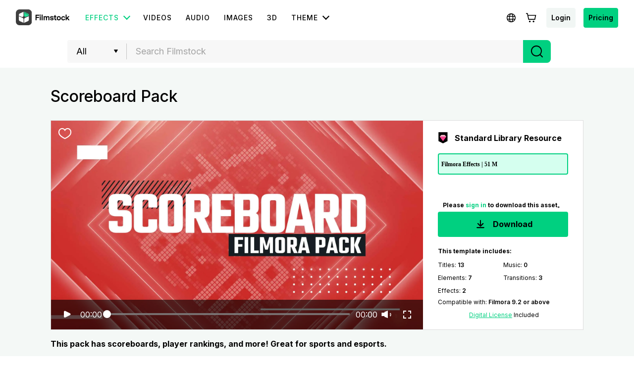

--- FILE ---
content_type: text/html; charset=utf-8
request_url: https://filmstock.wondershare.com/p/scoreboard-pack.html
body_size: 24891
content:
<!DOCTYPE html>
<html lang="en">
<head>
    <meta charset="UTF-8">
    <meta name="viewport" content="width=device-width, initial-scale=1.0">
    <meta http-equiv="X-UA-Compatible" content="ie=edge">
        <title>Scoreboard Pack</title>
            <script>
        var sUserAgent = navigator.userAgent.toLowerCase();
        var bIsIpad = sUserAgent.match(/ipad/i) == "ipad";
        var bIsIphoneOs = sUserAgent.match(/iphone os/i) == "iphone os";
        var bIsMidp = sUserAgent.match(/midp/i) == "midp";
        var bIsUc7 = sUserAgent.match(/rv:1.2.3.4/i) == "rv:1.2.3.4";
        var bIsUc = sUserAgent.match(/ucweb/i) == "ucweb";
        var bIsAndroid = sUserAgent.match(/android/i) == "android";
        var bIsCE = sUserAgent.match(/windows ce/i) == "windows ce";
        var bIsWM = sUserAgent.match(/windows mobile/i) == "windows mobile";
        if(location.href.indexOf('filmstock.wondershare.com') >= 0) {
          if (bIsIphoneOs || bIsMidp || bIsUc7 || bIsUc || bIsAndroid || bIsCE || bIsWM) {
            if (location.href.indexOf('mobile-app-fg') <= -1) {
              window.location.href = 'https://filmstock.wondershare.com/mobile-app-fg'; // 跳转
            }
          } else {
            if (location.href.indexOf('mobile-app-fg') >= 0) {
              window.location.href = 'https://filmstock.wondershare.com/'; // 跳转
            }
          }
        }
      </script>
    <!-- open graph -->
    <meta property="og:type" content="article" />
    <meta property="og:title" content="Scoreboard Pack" />            <meta name="twitter:title" content="Scoreboard Pack" />            <meta name="twitter:card" content="summary_large_image">
    <meta name="twitter:image:alt" content="Alt text for image">
    <meta property="og:url" content="https://filmstock.wondershare.com/p/scoreboard-pack.html" />
    <meta property="og:site_name" content="Filmstock" />
    <meta property="fb:app_id" content="285660755706491" />
    <meta name="referrer" content="no-referrer-when-downgrade" />
            <link rel="preconnect" href="https://static-eus-rs.wondershare.com">
    <link rel="dns-prefetch" href="https://static-eus-rs.wondershare.com">
    <link rel="preconnect" href="https://fs-static.wondershare.cc">
    <link rel="dns-prefetch" href="https://fs-static.wondershare.cc">
    <link rel="shortcut icon" type="image/svg" sizes="32x32" href="https://fs-static.wondershare.cc/images/xstock/fav.ico?ms=0c10e9b015b5921143823f1be1827b6a">
    <link rel="apple-touch-icon" href="https://fs-static.wondershare.cc/images/xstock/fav.png?ms=3d37dd35ae12e5469d7c22dba321ba56"/>
    <link rel="apple-touch-icon-precomposed" href="https://fs-static.wondershare.cc/images/xstock/fav.png?ms=3d37dd35ae12e5469d7c22dba321ba56">
    <link rel="canonical" href="https://filmstock.wondershare.com/p/scoreboard-pack.html" />
    <link rel="preload" href="https://fonts.googleapis.com/css2?family=Inter:wght@400;500;600;700;800;900&display=swap" as="font" type="font/woff2" crossorigin="anonymous">
    <link href="https://fonts.googleapis.com/css2?family=Inter:wght@400;500;600;700;800;900&display=swap" rel="stylesheet">
    <!-- <link rel="stylesheet" href="https://fs-static.wondershare.cc/style/element-ui.css?ms=3d37dd35ae12e5469d7c22dba321ba56"> -->
            <link rel="stylesheet" href="https://fs-static.wondershare.cc/style/bootstrap-filmstock.min.css?ms=35acd5c3fdfa46dc4eeb82f74e65fbfc" />    <link rel="stylesheet" href="https://fs-static.wondershare.cc/xstock/assets/css/vendors.css?ms=bb2e9ccb98499ef73d3017d74afacfe8">
    <link rel="stylesheet" href="https://fs-static.wondershare.cc/style/element/index.css?ms=853dedc4268cc354911429c173cda96d">
    
    <link rel="stylesheet" href="https://fs-static.wondershare.cc/xstock/assets/css/detail.css?ms=0c10e9b015b5921143823f1be1827b6a">

    <meta name="__hash__" content="a8c25bfea9819ee29b6fcafe569c77ef_9ebf81aa7b2623ccd8596e7471abf9e3">
<script defer type="text/javascript">
    window.config = {
        'is_subscribe': true,
        'version': '1.0.1.3',
        'dirname': 'en',
        'domain': 'https://filmstock.wondershare.com/',
        'site_domain': 'https://filmstock.wondershare.com/',
        'pay_domain': 'https://shopcart.filmstocks.com/',
        'assets_domain': 'https://fs-static.wondershare.cc/',
        'image_domain': 'http://resimg.wondershare.com/',
        'upload_file_url': 'https://vp-fsapi.wondershare.com',
        'account_domain': 'https://account.wondershare.com/',
        'filmora_win_download': 'http://download.wondershare.com/filmora_full846.exe',
        'filmora_mac_download': 'http://download.wondershare.com/mac-video-editor_full718.dmg',
        'filmora_android_download': 'http://resdata.wondershare.com/downloads/FilmoraGo-China.apk',
        'filmora_ios_download': 'https://itunes.apple.com/cn/app/filmorago-free-video-editor/id1019382747',
        'sound_pack_download': 'http://download.wondershare.com/Filmora Sound Effects Collection.zip',
        'scheme': 'https://',
        //third_party、reset
        'google_login_url': 'https://account.wondershare.com/google/connect?brand=filmstock&platform=web&callback=sync&web=filmstock.wondershare.com&redirect=https%3A%2F%2Ffilmstock.wondershare.com%2Fsynch-login.html%3Fredirect%3Dhttps%253A%252F%252Ffilmstock.wondershare.com%252Fp%252Fscoreboard-pack.html',
        'facebook_login_url': 'https://account.wondershare.com/facebook/connect?brand=filmstock&platform=web&callback=sync&web=filmstock.wondershare.com&redirect=https%3A%2F%2Ffilmstock.wondershare.com%2Fsynch-login.html%3Fredirect%3Dhttps%253A%252F%252Ffilmstock.wondershare.com%252Fp%252Fscoreboard-pack.html',
        'twitter_login_url': 'https://account.wondershare.com/twitter/connect?brand=filmstock&platform=web&callback=sync&web=filmstock.wondershare.com&redirect=https%3A%2F%2Ffilmstock.wondershare.com%2Fsynch-login.html%3Fredirect%3Dhttps%253A%252F%252Ffilmstock.wondershare.com%252Fp%252Fscoreboard-pack.html',
        'reset_pwd_url': 'https://account.wondershare.com/auth/account#/reset?brand=filmstock&platform=web&callback=sync&web=filmstock.wondershare.com&redirect=https%3A%2F%2Ffilmstock.wondershare.com%2Fsynch-login.html%3Fredirect%3Dhttps%253A%252F%252Ffilmstock.wondershare.com%252Fp%252Fscoreboard-pack.html',

        //分享配置
        'share_facebook_appid': '183085018842722',
        'share_facebook_version': '2.8',
        'token_name': '__hash__',

        'filmstocks_client': '0',
        'client_os': 'mac',
        'page_id': '8'
    };
</script>

    <!-- Google Tag Manager -->
<script defer>
    (function(w,d,s,l,i){w[l]=w[l]||[];w[l].push({'gtm.start':
        new Date().getTime(),event:'gtm.js'});var f=d.getElementsByTagName(s)[0],
        j=d.createElement(s),dl=l!='dataLayer'?'&l='+l:'';j.async=true;j.src=
        'https://www.googletagmanager.com/gtm.js?id='+i+dl;f.parentNode.insertBefore(j,f);
    })(window,document,'script','dataLayer','GTM-WPNBJKV');
    </script>
    <!-- End Google Tag Manager -->
    <script>
        var _NOTIFICATION_CONFIG = {
            worker: "/web-notification/sw.js",// sw.js的地址要根据自己的域名换成自己的静态资源路径
            wsNotificationJsPath: 'https://dc-static.wondershare.com/notification/wsNotification.js',// 固定不变
            trackUrl: 'https://prod-web.wondershare.cc/api/v1/prodweb/notification',// 请求通知权限上报接口地址
            GTM_ID_SUFFIX: 'WPNBJKV',// 固定不变
            TID: 'UA-4839360-64',// 固定不变
            EVENT: 'DC_WGP_Message'// 固定不变
        };
        (function() {
            var d=document, g=d.createElement('script'), t=d.getElementsByTagName('script'), s=t[t.length - 1];
            g.type='text/javascript'; g.async=true; g.defer=true; g.src=_NOTIFICATION_CONFIG.wsNotificationJsPath; 
            window.addEventListener("load", function () {d.body.appendChild(g);});
        })();
    </script>
    <!-- end web notification code-->
</head>
<body class="fs-site-en">
    <style> .top-ad-item-block a:before { background: rgba(0,0,0, 0.15) !important; } </style>
    <section class="wrap">
        
                            

    <header class="header ws-header wsc-header2020 fs-fixed-header">
    <header>
  <nav class="wsc-header2020-navbar-master wsc-header202004-navbar-wondershare">
    <div class="wsc-header2020-container">
        <div class="wsc-header2020-navbar-content">
            <div class="wsc-header2020-navbar-brand">
                <a href="https://www.wondershare.com/" target="_blank"></a>
            </div>
            <button class="wsc-header2020-navbar-collapse-toggle" type="button" aria-expanded="false">
                <svg class="wsc-header2020-navbar-collapse-toggle-icon" width="24" height="24" viewBox="0 0 24 24"
                    fill="none" xmlns="https://www.w3.org/2000/svg">
                    <path d="M4 6H20M20 12L4 12M20 18H4" stroke="white" stroke-width="1.5"></path>
                </svg>
                <svg class="wsc-header2020-navbar-collapse-toggle-icon-close" width="24" height="24" viewBox="0 0 24 24"
                    fill="none" xmlns="https://www.w3.org/2000/svg">
                    <path d="M18 18L12 12M6 6L12 12M18 6L12 12M6 18L12 12" stroke="white" stroke-width="1.5"></path>
                </svg>
            </button>
            <div class="wsc-header2020-navbar-collapse">
                <ul class="wsc-header2020-navbar-nav active_menu">
                    <li class="wsc-header2020-navbar-item with-toggle">
                        <a class="wsc-header2020-navbar-link active_menu_a">Video Creativity
                            <svg class="ml-2" width="13" height="9" viewBox="0 0 13 9" fill="none"
                                xmlns="https://www.w3.org/2000/svg">
                                <path d="M12 1L6.5 7L1 1" stroke="currentColor" stroke-width="2"></path>
                            </svg>
                        </a>
                        <div class="wsc-header2020-navbar-nav-toggle creativity" style="height: 0px;">
                            <div class="px-4 row no-gutters">
                                <div class="col-lg-7 py-4-xl pl-lg-2 pr-lg-5 border-control">
                                    <div class="mb-4 font-size-small">Video Creativity Products</div>
                                    <a href="https://filmora.wondershare.com/" class="mb-4 d-flex align-items-center"
                                        target="_blank">
                                        <img data-nav-src="https://neveragain.allstatics.com/2019/assets/icon/logo/filmora-square.svg"
                                            src="[data-uri]" alt="wondershare filmora logo">
                                        <div class="pl-2">
                                            <strong class="text-black">Filmora</strong>
                                            <div class="font-size-small">Intuitive video editing. </div>
                                        </div>
                                    </a>
                                    <a href="https://dc.wondershare.com/" class="mb-4 d-flex align-items-center"
                                        target="_blank">
                                        <img data-nav-src="https://neveragain.allstatics.com/2019/assets/icon/logo/democreator-square.svg" src="[data-uri]" 
                                            alt="wondershare democreator logo">
                                        <div class="pl-2">
                                            <strong class="text-black">DemoCreator</strong>
                                            <div class="font-size-small">Efficient tutorial video maker.</div>
                                        </div>
                                    </a>
                                    <a href="https://videoconverter.wondershare.com/"
                                        class="mb-4 d-flex align-items-center" target="_blank">
                                        <img data-nav-src="https://neveragain.allstatics.com/2019/assets/icon/logo/uniconverter-square.svg" src="[data-uri]" 
                                            alt="wondershare uniconverter logo">
                                        <div class="pl-2">
                                            <strong class="text-black">UniConverter</strong>
                                            <div class="font-size-small">High-speed media conversion. </div>
                                        </div>
                                    </a>
                                    <a href="https://virbo.wondershare.com/"
                                        class="mb-4 d-flex align-items-center" target="_blank">
                                        <img data-nav-src="https://neveragain.allstatics.com/2019/assets/icon/logo/virbo-square.svg" src="[data-uri]" 
                                            alt="wondershare virbo logo">
                                        <div class="pl-2">
                                            <strong class="text-black">Virbo</strong>
                                            <div class="font-size-small">AI Video & AI Generator</div>
                                        </div>
                                    </a>
                                    <a href="https://www.wondershare.com/products-solutions/all-products.html#creativity"
                                        class="mt-2 vap-btn" target="_blank">View all products</a>
                                </div>
                                <div class="col-lg-5 py-4-xl pl-lg-5 pr-lg-2">
                                    <div class="my-4 mt-lg-0 font-size-small">Explore</div>
                                    <ul class="list-unstyled explore">
                                        <li>
                                            <a href="https://www.wondershare.com/products-solutions/digital-creativity/"
                                                class="text-black" target="_blank">Overview</a>
                                        </li>
                                        <li>
                                            <a href="https://www.wondershare.com/products-solutions/digital-creativity/video.html"
                                                class="text-black" target="_blank">Video</a>
                                        </li>
                                        <li>
                                            <a href="https://www.wondershare.com/products-solutions/digital-creativity/photo.html"
                                                class="text-black" target="_blank">Photo</a>
                                        </li>
                                        <li> <a href="https://www.wondershare.com/creative-center.html"
                                                class="text-black">Creative Center</a>
                                        </li>
                                    </ul>
                                </div>
                            </div>
                        </div>
                    </li>
                    <li class="wsc-header2020-navbar-item with-toggle">
                        <a class="wsc-header2020-navbar-link active_menu_a">Diagram & Graphics
                            <svg class="ml-2" width="13" height="9" viewBox="0 0 13 9" fill="none"
                                xmlns="https://www.w3.org/2000/svg">
                                <path d="M12 1L6.5 7L1 1" stroke="currentColor" stroke-width="2"></path>
                            </svg>
                        </a>
                        <div class="wsc-header2020-navbar-nav-toggle productivity" style="height: 0px;">
                            <div class="px-4 row no-gutters">
                                <div class="col-lg-8 py-4-xl pl-lg-2 pr-lg-5 border-control" style="border-right: 0;">
                                    <div class="mb-4 font-size-small">Diagram & Graphics Products</div>
                                    <a href="https://www.edrawsoft.com/edraw-max/"
                                        class="mb-4 d-flex align-items-center" target="_blank">
                                        <img data-nav-src="https://neveragain.allstatics.com/2019/assets/icon/logo/edraw-max-square.svg" src="[data-uri]" 
                                            alt="wondershare edrawmax logo">
                                        <div class="pl-2">
                                            <strong class="text-black">EdrawMax</strong>
                                            <div class="font-size-small">Simple diagramming. </div>
                                        </div>
                                    </a>
                                    <a href="https://www.edrawsoft.com/edrawmind/"
                                        class="mb-4 d-flex align-items-center" target="_blank">
                                        <img data-nav-src="https://neveragain.allstatics.com/2019/assets/icon/logo/edraw-mindmaster-square.svg" src="[data-uri]" 
                                            alt="wondershare mindmaster logo">
                                        <div class="pl-2">
                                            <strong class="text-black">EdrawMind</strong>
                                            <div class="font-size-small">Collaborative mind mapping. </div>
                                        </div>
                                    </a>
                                    <a href="https://www.edrawsoft.com/edraw-project/"
                                        class="mb-4 d-flex align-items-center" target="_blank">
                                        <img data-nav-src="https://neveragain.allstatics.com/2019/assets/icon/logo/edraw-project-square.svg" src="[data-uri]" 
                                            width="40" height="40" alt="wondershare edrawproj logo">
                                        <div class="pl-2"> <strong class="text-black">EdrawProj</strong>
                                            <div class="font-size-small">A professional Gantt chart tool.</div>
                                        </div>
                                    </a>
                                    <a href="https://mockitt.wondershare.com/" class="mb-4 d-flex align-items-center"
                                        target="_blank">
                                        <img data-nav-src="https://neveragain.allstatics.com/2019/assets/icon/logo/mockitt-square.svg" src="[data-uri]" 
                                            alt="wondershare mockitt logo">
                                        <div class="pl-2">
                                            <strong class="text-black">Mockitt</strong>
                                            <div class="font-size-small">Design, prototype & collaborate online.</div>
                                        </div>
                                    </a>
                                    <a href="https://www.wondershare.com/products-solutions/all-products.html#graphic"
                                        class="mt-2 vap-btn" target="_blank">View all products</a>
                                </div>
                            </div>
                        </div>
                    </li>
                    <li class="wsc-header2020-navbar-item with-toggle">
                        <a class="wsc-header2020-navbar-link active_menu_a">PDF Solutions
                            <svg class="ml-2" width="13" height="9" viewBox="0 0 13 9" fill="none"
                                xmlns="https://www.w3.org/2000/svg">
                                <path d="M12 1L6.5 7L1 1" stroke="currentColor" stroke-width="2"></path>
                            </svg>
                        </a>
                        <div class="wsc-header2020-navbar-nav-toggle productivity" style="height: 0px;">
                            <div class="px-4 row no-gutters">
                                <div class="col-lg-8 py-4-xl pl-lg-2 pr-lg-5 border-control" style="border-right: 0;">
                                    <div class="mb-4 font-size-small">PDF Solutions Products</div>
                                    <a href="https://pdf.wondershare.com/" class="mb-4 d-flex align-items-center"
                                        target="_blank">
                                        <img data-nav-src="https://neveragain.allstatics.com/2019/assets/icon/logo/pdfelement-square.svg" src="[data-uri]" 
                                            alt="wondershare pdfelement logo">
                                        <div class="pl-2">
                                            <strong class="text-black">PDFelement</strong>
                                            <div class="font-size-small">PDF creation and editing. </div>
                                        </div>
                                    </a>
                                    <a href="https://pdf.wondershare.com/document-cloud/"
                                        class="mb-4 d-flex align-items-center" target="_blank">
                                        <img data-nav-src="https://neveragain.allstatics.com/2019/assets/icon/logo/document-cloud-square.svg" src="[data-uri]" 
                                            alt="wondershare document cloud logo">
                                        <div class="pl-2">
                                            <strong class="text-black">Document Cloud</strong>
                                            <div class="font-size-small">Cloud-based document management. </div>
                                        </div>
                                    </a>
                                    <a href="https://pdf.wondershare.com/document-cloud/"
                                        class="mb-4 d-flex align-items-center" target="_blank">
                                        <img data-nav-src="https://neveragain.allstatics.com/2019/assets/icon/logo/pdfelement-reader-square.svg" src="[data-uri]" 
                                            alt="wondershare pdf reader logo">
                                        <div class="pl-2">
                                            <strong class="text-black">PDF Reader</strong>
                                            <div class="font-size-small">Simple and free PDF reading.</div>
                                        </div>
                                    </a>
                                    <a href="https://pdf.wondershare.com/document-cloud/"
                                        class="mb-4 d-flex align-items-center" target="_blank">
                                        <img data-nav-src="https://neveragain.allstatics.com/2019/assets/icon/logo/hipdf-square.svg" src="[data-uri]" 
                                            alt="wondershare pdf reader logo">
                                        <div class="pl-2">
                                            <strong class="text-black">HiPDF</strong>
                                            <div class="font-size-small">Free All-In-One Online PDF Tool.</div>
                                        </div>
                                    </a>
                                    <a href="https://www.wondershare.com/products-solutions/all-products.html#document"
                                        class="mt-2 vap-btn" target="_blank">View all products</a>
                                </div>
                            </div>
                        </div>
                    </li>
                    <li class="wsc-header2020-navbar-item with-toggle">
                        <a class="wsc-header2020-navbar-link active_menu_a">Data Management
                            <svg class="ml-2" width="13" height="9" viewBox="0 0 13 9" fill="none"
                                xmlns="https://www.w3.org/2000/svg">
                                <path d="M12 1L6.5 7L1 1" stroke="currentColor" stroke-width="2"></path>
                            </svg>
                        </a>
                        <div class="wsc-header2020-navbar-nav-toggle utility" style="height: 0px;">
                            <div class="px-4 row no-gutters">
                                <div class="col-lg-7 py-4-xl pl-lg-2 pr-lg-5 border-control" style="border-right: 0;">
                                    <div class="mb-4 font-size-small">Data Management Products</div>
                                    <a href="https://recoverit.wondershare.com/" class="mb-4 d-flex align-items-center"
                                        target="_blank">
                                        <img data-nav-src="https://neveragain.allstatics.com/2019/assets/icon/logo/recoverit-square.svg" src="[data-uri]" 
                                            alt="wondershare recoverit logo">
                                        <div class="pl-2">
                                            <strong class="text-black">Recoverit</strong>
                                            <div class="font-size-small">Lost file recovery. </div>
                                        </div>
                                    </a>
                                    <a href="https://repairit.wondershare.com/" class="mb-4 d-flex align-items-center"
                                        target="_blank">
                                        <img data-nav-src="https://neveragain.allstatics.com/2019/assets/icon/logo/repairit-square.svg" src="[data-uri]" 
                                            alt="wondershare repairit logo">
                                        <div class="pl-2">
                                            <strong class="text-black">Repairit</strong>
                                            <div class="font-size-small">Repair broken videos, photos, etc.</div>
                                        </div>
                                    </a>
                                    <a href="https://drfone.wondershare.com/" class="mb-4 d-flex align-items-center"
                                        target="_blank">
                                        <img data-nav-src="https://neveragain.allstatics.com/2019/assets/icon/logo/drfone-square.svg" src="[data-uri]" 
                                            alt="wondershare drfone logo">
                                        <div class="pl-2">
                                            <strong class="text-black">Dr.Fone</strong>
                                            <div class="font-size-small">Mobile device management. </div>
                                        </div>
                                    </a>
                                    <a href="https://mobiletrans.wondershare.com/"
                                        class="mb-4 d-flex align-items-center" target="_blank">
                                        <img data-nav-src="https://neveragain.allstatics.com/2019/assets/icon/logo/mobiletrans-square.svg" src="[data-uri]" 
                                            alt="wondershare mobiletrans logo">
                                        <div class="pl-2">
                                            <strong class="text-black">MobileTrans</strong>
                                            <div class="font-size-small">Phone to phone transfer.</div>
                                        </div>
                                    </a>
                                    <a href="https://famisafe.wondershare.com/" class="mb-4 d-flex align-items-center"
                                        target="_blank">
                                        <img data-nav-src="https://neveragain.allstatics.com/2019/assets/icon/logo/famisafe-square.svg" src="[data-uri]" 
                                            alt="wondershare famisafe logo">
                                        <div class="pl-2">
                                            <strong class="text-black">FamiSafe</strong>
                                            <div class="font-size-small">Parental control app.</div>
                                        </div>
                                    </a>
                                    <a href="https://www.wondershare.com/products-solutions/all-products.html#utility"
                                        class="mt-2 vap-btn" target="_blank">View all products</a>
                                </div>
                            </div>
                        </div>
                    </li>
                    <li class="wsc-header2020-navbar-item with-toggle">
                        <a class="wsc-header2020-navbar-link active_menu_a">Explore AI
                            <svg class="ml-2" width="13" height="9" viewBox="0 0 13 9" fill="none"
                                xmlns="https://www.w3.org/2000/svg">
                                <path d="M12 1L6.5 7L1 1" stroke="currentColor" stroke-width="2"></path>
                            </svg>
                        </a>
                        <div class="wsc-header2020-navbar-nav-toggle explore-ai" style="height: 0px;">
                            <div class="px-4 row no-gutters">
                                <div class="col-lg-5 py-4-xl pl-lg-2 pr-lg-5 border-control">
                                    <div class="mb-4 font-size-small">AI Solutions</div>
                                    <ul class="list-unstyled explore">
                                        <li>
                                            <a href="https://www.wondershare.com/ai-solutions/marketing.html"
                                                target="_blank">
                                                <strong class="text-black font-size-small">Marketing</strong>
                                            </a>
                                        </li>
                                        <li>
                                            <a href="https://www.wondershare.com/ai-solutions/social-media.html"
                                                target="_blank">
                                                <strong class="text-black font-size-small">Social Media</strong>
                                            </a>
                                        </li>
                                        <li>
                                            <a href="https://www.wondershare.com/ai-solutions/education.html"
                                                target="_blank">
                                                <strong class="text-black font-size-small">Education</strong>
                                            </a>
                                        </li>
                                        <li> <a href="https://www.wondershare.com/ai-solutions/business.html">
                                                <strong class="text-black font-size-small">Business</strong>
                                            </a>
                                        </li>
                                    </ul>
                                </div>
                                <div class="col-lg-7 py-4-xl pl-lg-5 pr-lg-2">
                                    <div class="my-4 mt-lg-0 font-size-small">Resources</div>
                                    <ul class="list-unstyled explore">
                                        <li>
                                            <a href="https://www.wondershare.com/ai.html"
                                                target="_blank">
                                                <strong class="text-black font-size-small">AI Tools</strong>
                                            </a>
                                        </li>
                                        <li>
                                            <a href="https://www.wondershare.com/ai-newsroom.html"
                                                target="_blank">
                                                <strong class="text-black font-size-small">AI Newsroom</strong>
                                            </a>
                                        </li>
                                    </ul>
                                </div>
                            </div>
                        </div>
                    </li>
                    <li class="wsc-header2020-navbar-item">
                        <a class="wsc-header2020-navbar-link active_menu_a"
                            href="https://www.wondershare.com/business/enterprise.html" target="_blank">Business</a>
                    </li>
                    <li class="wsc-header2020-navbar-item">
                        <a class="wsc-header2020-navbar-link active_menu_a"
                            href="https://www.wondershare.com/shop/individuals.html" target="_blank">Shop</a>
                    </li>
                    <li class="wsc-header2020-navbar-item">
                        <a class="wsc-header2020-navbar-link active_menu_a" href="https://support.wondershare.com/"
                            target="_blank">Support</a>
                    </li>
                </ul>
            </div>
        </div>
    </div>
</nav></header>    <nav class="fs-nav fs-fixed-nav">
        <div class="nav-flex-container">
            <div class="center-link">
                <a href="https://filmstock.wondershare.com/" class="brand-header-logo-img" data-wstrack-dom ="Site_Module-click_site_nav_type-home">
                    <i class="brand-header-logo-icon"></i>
                    <span class="brand-header-logo-title">Filmstock</span>
                </a>
                <ul class="header-link-list">
                    <!-- old effect -->
                    <li id="old-effect" class="header-link-item actived">
                        <a href="https://filmstock.wondershare.com/effects.html" data-wstrack-dom ="Site_Module-click_site_nav_type-effects" >
                            <span>Effects</span>
                        </a>
                    </li>
                    <!-- new effect -->
                    <li id="new-effect" class="more-theme header-link-item actived">
                            <a id="new-effect-item" href="https://filmstock.wondershare.com/effects.html" data-wstrack-dom ="Site_Module-click_site_nav_type-effects">
                                <span>Effects</span>
                                <i class="dropdown-icon"></i>
                            </a>
                            <div class="theme-dropdown-list test-theme" style="display:none; opacity: 0;">
                                <div class="dropdown-container">
                                    <div class="wsc-header2020-container">
                                        <div class="wsc-header2020-dropdownMenu-content">
                                            <div class="wsc-header2020-dropdownMenu-body">
                                                <div class="wsc-header2020-dropdownMenuBody-content two">
                                                                                                            <div class="px-0 wsc-header2020-dropdownMenuBody-item">
                                                            <div class="wsc-header2020-dropdownMenuBody-box">
                                                                <nav class="pr-2 wsc-header2020-dropdownMenuBody-title" aria-expanded="false" style="min-height: auto;display: block;">
                                                                    <h6 id="effect-item-0" data-href="https://filmstock.wondershare.com/c/effects-filmora-effects.html?source=1&b_type=-1&p=1" data-title="Filmora Effects" onclick="navClickEffectItem(0)">
                                                                        <a href="javascript:void(0);" data-wstrack-dom ="Site_Module-click_site_nav_theme-Filmora Effects" style="text-decoration:none;" class="btn-download-ga" ga360location="nav_2_buttonLink_52">Filmora Effects</a>
                                                                    </h6>
                                                                    <p>Compatible with Filmora</p>
                                                                </nav>
                                                            </div>
                                                        </div>
                                                        <div class="wsc-header2020-dropdownMenuBody-hr-vertical"></div>                                                        <div class="px-0 wsc-header2020-dropdownMenuBody-item">
                                                            <div class="wsc-header2020-dropdownMenuBody-box">
                                                                <nav class="pr-2 wsc-header2020-dropdownMenuBody-title" aria-expanded="false" style="min-height: auto;display: block;">
                                                                    <h6 id="effect-item-1" data-href="https://filmstock.wondershare.com/c/effects-after-effects.html?source=1&b_type=3&p=1" data-title="After Effects" onclick="navClickEffectItem(1)">
                                                                        <a href="javascript:void(0);" data-wstrack-dom ="Site_Module-click_site_nav_theme-After Effects" style="text-decoration:none;" class="btn-download-ga" ga360location="nav_2_buttonLink_52">After Effects</a>
                                                                    </h6>
                                                                    <p>Compatible with After Effects</p>
                                                                </nav>
                                                            </div>
                                                        </div>
                                                                                                        </div>
                                            </div>
                                        </div>
                                    </div>
                                </div>
                                <div class="no-void"></div>
                            </div>
                        </li>
                    <li class="header-link-item ">
                        <a href="https://filmstock.wondershare.com/videos.html"  data-wstrack-dom ="Site_Module-click_site_nav_type-videos">
                            <span>Videos</span>
                        </a>
                    </li>
                    <li class="header-link-item ">
                        <a href="https://filmstock.wondershare.com/audio.html" data-wstrack-dom ="Site_Module-click_site_nav_type-audio">
                            <span>Audio</span>
                        </a>
                    </li>
                    <li class="header-link-item ">
                        <a href="https://filmstock.wondershare.com/images.html" data-wstrack-dom ="Site_Module-click_site_nav_type-images">
                            <span>Images</span>
                        </a>
                    </li>
                    <li class="header-link-item header-link-meta ">
                        <a href="https://filmstock.wondershare.com/metaverse.html" data-wstrack-dom ="Site_Module-click_site_nav_type-meta">
                            <span>3D</span>
                        </a>
                    </li>
                    <!-- free -->
                    <li id="old-free" class="more-theme header-link-item ">
                        <a href="https://filmstock.wondershare.com/free.html"  data-wstrack-dom ="Site_Module-click_site_nav_type-free">
                            <span>Free</span>
                        </a>
                    </li>
                    <!-- theme -->
                    <li id="new-theme" class="more-theme header-link-item ">
                            <a class="js-nav-item-hover en-theme" data-title="THEME" href="https://filmstock.wondershare.com/theme-collection.html">
                                <span>THEME</span>
                                <i class="dropdown-icon"></i>
                            </a>
                            <a class="js-nav-item-hover auto-theme" data-title="THEME" href="javascript:;" style="display: none;">
                                <span>THEME</span>
                                <i class="dropdown-icon"></i>
                            </a>
                            <div class="theme-dropdown-list test-theme" style="display:none; opacity: 0;">
                                <div class="dropdown-container">
                                    <div class="wsc-header2020-container">
                                        <div class="wsc-header2020-dropdownMenu-content">
                                            <div class="wsc-header2020-dropdownMenu-body">
                                                <div class="wsc-header2020-dropdownMenuBody-content ">
                                                                                                            <div class="px-0 wsc-header2020-dropdownMenuBody-item">
                                                            <div class="wsc-header2020-dropdownMenuBody-box">
                                                                <img class="img" data-src="https://static-eus-rs.wondershare.com/Filmstock/file/s3/241eaf7de7cbd45746f16fc63d2ca384.png?x-oss-process=image/format,webp" alt="img">                                                                <nav class="pr-2 img-icon wsc-header2020-dropdownMenuBody-title" aria-expanded="false" style="min-height: auto;display: block;">
                                                                    <h6 id="theme-item-0" class="js-nav-item-hover" data-href="https://filmstock.wondershare.com/creative-theme-sports?utm_source=button&utm_medium=top_menu" data-title="Creative Theme Sports"  onclick="navClickThemeItem(0)">
                                                                        <a href="javascript:void(0);" data-wstrack-dom ="Site_Module-click_site_nav_theme-Creative Theme Sports" style="text-decoration:none;">Creative Theme Sports</a>
                                                                    </h6>
                                                                        <p>The Art Of Sports</p>
                                                                </nav>
                                                            </div>
                                                        </div>
                                                        <div class="wsc-header2020-dropdownMenuBody-hr-vertical"></div>                                                        <div class="px-0 wsc-header2020-dropdownMenuBody-item">
                                                            <div class="wsc-header2020-dropdownMenuBody-box">
                                                                <img class="img" data-src="https://static-eus-rs.wondershare.com/Filmstock/file/s5/a9c69b30cb910726d0af5e6804d20e0f.png?x-oss-process=image/format,webp" alt="img">                                                                <nav class="pr-2 img-icon wsc-header2020-dropdownMenuBody-title" aria-expanded="false" style="min-height: auto;display: block;">
                                                                    <h6 id="theme-item-1" class="js-nav-item-hover" data-href="https://filmstock.wondershare.com/creative-theme-business?utm_source=Fs_web&utm_medium=fs_searchbar" data-title="Creative Theme Business"  onclick="navClickThemeItem(1)">
                                                                        <a href="javascript:void(0);" data-wstrack-dom ="Site_Module-click_site_nav_theme-Creative Theme Business" style="text-decoration:none;">Creative Theme Business</a>
                                                                    </h6>
                                                                        <p>The Tips of Small Business</p>
                                                                </nav>
                                                            </div>
                                                        </div>
                                                        <div class="wsc-header2020-dropdownMenuBody-hr-vertical"></div>                                                        <div class="px-0 wsc-header2020-dropdownMenuBody-item">
                                                            <div class="wsc-header2020-dropdownMenuBody-box">
                                                                <img class="img" data-src="https://static-eus-rs.wondershare.com/Filmstock/file/s4/3f04003d76e000b09ec28b2bb59b5a1c.png?x-oss-process=image/format,webp" alt="img">                                                                <nav class="pr-2 img-icon wsc-header2020-dropdownMenuBody-title" aria-expanded="false" style="min-height: auto;display: block;">
                                                                    <h6 id="theme-item-2" class="js-nav-item-hover" data-href="https://filmstock.wondershare.com/creative-theme-music??utm_source=Fs_web&utm_medium=fs_searchbar" data-title="Creative Theme Music"  onclick="navClickThemeItem(2)">
                                                                        <a href="javascript:void(0);" data-wstrack-dom ="Site_Module-click_site_nav_theme-Creative Theme Music" style="text-decoration:none;">Creative Theme Music</a>
                                                                    </h6>
                                                                        <p>The Tips of Music</p>
                                                                </nav>
                                                            </div>
                                                        </div>
                                                        <div class="wsc-header2020-dropdownMenuBody-hr-vertical"></div>                                                        <div class="px-0 wsc-header2020-dropdownMenuBody-item">
                                                            <div class="wsc-header2020-dropdownMenuBody-box">
                                                                <img class="img" data-src="https://static-eus-rs.wondershare.com/Filmstock/file/s9/0d5e36335fe0e3a892755acfd72e3b56.png?x-oss-process=image/format,webp" alt="img">                                                                <nav class="pr-2 img-icon wsc-header2020-dropdownMenuBody-title" aria-expanded="false" style="min-height: auto;display: block;">
                                                                    <h6 id="theme-item-3" class="js-nav-item-hover" data-href="https://filmstock.wondershare.com/theme-collection?utm_source=Fs_web&utm_medium=fs_searchbar" data-title="Creative Themes Collection"  onclick="navClickThemeItem(3)">
                                                                        <a href="javascript:void(0);" data-wstrack-dom ="Site_Module-click_site_nav_theme-Creative Themes Collection" style="text-decoration:none;">Creative Themes Collection</a>
                                                                    </h6>
                                                                        <p>The Tips of All Themes</p>
                                                                </nav>
                                                            </div>
                                                        </div>
                                                        <div class="wsc-header2020-dropdownMenuBody-hr-vertical"></div>                                                        <div class="px-0 wsc-header2020-dropdownMenuBody-item">
                                                            <div class="wsc-header2020-dropdownMenuBody-box">
                                                                <img class="img" data-src="https://static-eus-rs.wondershare.com/Filmstock/file/s0/88c2538e68f916183187e650baf81cb0.png?x-oss-process=image/format,webp" alt="img">                                                                <nav class="pr-2 img-icon wsc-header2020-dropdownMenuBody-title" aria-expanded="false" style="min-height: auto;display: block;">
                                                                    <h6 id="theme-item-4" class="js-nav-item-hover" data-href="https://filmstock.wondershare.com/creative-theme-food?utm_source=Fs_web&utm_medium=fs_searchbar" data-title="Creative Theme Food"  onclick="navClickThemeItem(4)">
                                                                        <a href="javascript:void(0);" data-wstrack-dom ="Site_Module-click_site_nav_theme-Creative Theme Food" style="text-decoration:none;">Creative Theme Food</a>
                                                                    </h6>
                                                                        <p>Editing Tips for Food Videos</p>
                                                                </nav>
                                                            </div>
                                                        </div>
                                                        <div class="wsc-header2020-dropdownMenuBody-hr-vertical"></div>                                                        <div class="px-0 wsc-header2020-dropdownMenuBody-item">
                                                            <div class="wsc-header2020-dropdownMenuBody-box">
                                                                <img class="img" data-src="https://static-eus-rs.wondershare.com/Filmstock/file/s8/593b128e0441b5d653e9bb1ceabba2c5.png?x-oss-process=image/format,webp" alt="img">                                                                <nav class="pr-2 img-icon wsc-header2020-dropdownMenuBody-title" aria-expanded="false" style="min-height: auto;display: block;">
                                                                    <h6 id="theme-item-5" class="js-nav-item-hover" data-href="https://filmstock.wondershare.com/creative-theme-pet?utm_source=Fs_web&utm_medium=fs_searchbar" data-title="Creative Theme Pet"  onclick="navClickThemeItem(5)">
                                                                        <a href="javascript:void(0);" data-wstrack-dom ="Site_Module-click_site_nav_theme-Creative Theme Pet" style="text-decoration:none;">Creative Theme Pet</a>
                                                                    </h6>
                                                                        <p>The Tips of Funny Animal Memes</p>
                                                                </nav>
                                                            </div>
                                                        </div>
                                                        <div class="wsc-header2020-dropdownMenuBody-hr-vertical"></div>                                                </div>
                                            </div>
                                        </div>
                                    </div>
                                </div>
                                <div class="no-void"></div>
                            </div>
                        </li>                    <li class="header-link-item header-link-pgc ">
                        <a id="" data-href="https://filmstock.wondershare.com/contributor.html" class="js-nav-item-hover" data-title="Creator" data-wstrack-dom ="Site_Module-click_site_nav_type-pgc">
                            <span>Creator</span>
                        </a>
                    </li>
                </ul>
            </div>
            <div class="header-menu header-menu-top">
                <a class="simple-item js-header-site-pgc" style="display:none;" href="https://filmstock.wondershare.com/contributor.html">
                    <svg width="25" height="24" viewBox="0 0 25 24" fill="none" xmlns="http://www.w3.org/2000/svg">
                        <path fill-rule="evenodd" clip-rule="evenodd" d="M12.5 4.75C10.1528 4.75 8.25 6.65279 8.25 9C8.25 9.41421 7.91421 9.75 7.5 9.75C5.84315 9.75 4.5 11.0931 4.5 12.75C4.5 14.4069 5.84315 15.75 7.5 15.75H8.75C9.16421 15.75 9.5 16.0858 9.5 16.5C9.5 16.9142 9.16421 17.25 8.75 17.25H7.5C5.01472 17.25 3 15.2353 3 12.75C3 10.5058 4.64284 8.64526 6.79152 8.30545C7.13443 5.45733 9.55944 3.25 12.5 3.25C15.4406 3.25 17.8656 5.45734 18.2085 8.30546C20.3572 8.64526 22 10.5058 22 12.75C22 15.2353 19.9853 17.25 17.5 17.25H16.25C15.8358 17.25 15.5 16.9142 15.5 16.5C15.5 16.0858 15.8358 15.75 16.25 15.75H17.5C19.1569 15.75 20.5 14.4069 20.5 12.75C20.5 11.0931 19.1569 9.75 17.5 9.75C17.0858 9.75 16.75 9.41421 16.75 9C16.75 6.65279 14.8472 4.75 12.5 4.75ZM15.5303 12.2197L13.0303 9.71967C12.7374 9.42678 12.2626 9.42678 11.9697 9.71967L9.46967 12.2197C9.17678 12.5126 9.17678 12.9874 9.46967 13.2803C9.76256 13.5732 10.2374 13.5732 10.5303 13.2803L11.75 12.0607V20.25C11.75 20.6642 12.0858 21 12.5 21C12.9142 21 13.25 20.6642 13.25 20.25V12.0607L14.4697 13.2803C14.7626 13.5732 15.2374 13.5732 15.5303 13.2803C15.8232 12.9874 15.8232 12.5126 15.5303 12.2197Z" fill="black"/>
                        </svg>
                </a>
                <a class="js-header-site-msg"></a>
                <a class="simple-item js-language-btn" >
                    <svg class="simple-item-svg" width="32" height="32" viewBox="0 0 32 32" fill="none" xmlns="http://www.w3.org/2000/svg">
                        <path fill-rule="evenodd" clip-rule="evenodd" d="M11.7904 17.8906C11.7281 17.281 11.6953 16.6485 11.6953 16C11.6953 15.3515 11.7281 14.719 11.7904 14.1094H8.74032C8.58347 14.7134 8.5 15.3469 8.5 16C8.5 16.6531 8.58347 17.2866 8.74032 17.8906H11.7904ZM12.0112 19.3906H9.30838C10.1418 21.0321 11.5614 22.3258 13.2917 22.9961C12.7313 22.0466 12.2873 20.8088 12.0112 19.3906ZM13.5425 19.3906H18.4568C18.2639 20.2815 18.0001 21.0685 17.6901 21.7168C16.975 23.212 16.2788 23.5 15.9997 23.5C15.7205 23.5 15.0244 23.212 14.3092 21.7168C13.9992 21.0685 13.7354 20.2815 13.5425 19.3906ZM18.7004 17.8906H13.299C13.2317 17.2892 13.1953 16.6564 13.1953 16C13.1953 15.3436 13.2317 14.7108 13.299 14.1094H18.7004C18.7676 14.7108 18.804 15.3436 18.804 16C18.804 16.6564 18.7676 17.2892 18.7004 17.8906ZM19.9881 19.3906C19.712 20.809 19.2679 22.0469 18.7075 22.9964C20.4381 22.3262 21.8581 21.0324 22.6916 19.3906H19.9881ZM23.2597 17.8906H20.2089C20.2712 17.281 20.304 16.6485 20.304 16C20.304 15.3515 20.2712 14.719 20.2089 14.1094H23.2597C23.4165 14.7134 23.5 15.3469 23.5 16C23.5 16.6531 23.4165 17.2866 23.2597 17.8906ZM14.3092 10.2832C13.9992 10.9315 13.7354 11.7185 13.5425 12.6094H18.4568C18.2639 11.7185 18.0001 10.9315 17.6901 10.2832C16.975 8.78797 16.2788 8.5 15.9997 8.5H15.9996C15.7203 8.50007 15.0243 8.78815 14.3092 10.2832ZM19.9881 12.6094H22.6916C21.8581 10.9676 20.4381 9.67376 18.7075 9.00357C19.2679 9.95306 19.712 11.191 19.9881 12.6094ZM9.30838 12.6094H12.0112C12.2873 11.1912 12.7313 9.95336 13.2917 9.00392C11.5614 9.6742 10.1418 10.9679 9.30838 12.6094ZM15.9962 7C11.0274 7.00206 7 11.0307 7 16C7 20.9706 11.0294 25 16 25C20.9706 25 25 20.9706 25 16C25 11.0294 20.9706 7 16 7H15.9997H15.9962Z" fill="black"/>
                    </svg>
                </a>
                <a class="js-header-cart"></a>
                <a class="simple-item btn login-btn" href="https://filmstock.wondershare.com/login.html?redirect=https%253A%252F%252Ffilmstock.wondershare.com%252Fp%252Fscoreboard-pack.html" data-wstrack-dom ="Site_Module-click_site_jump_login-jump_login">Login</a>                <div class="simple-item header-user-info js-header-avatar" style="display:none">
                    <div class="head-img-wrap">
                        <i class="icon head-vip-icon "></i>
                        <div class="header-img">
                            <a href="javascript:void(0);"><img src="" alt="img"></a>
                        </div>
                    </div>
                    <div class="user-info-bar">
                        <div class="user-base-info">
                            <p class="header-nickname"></p>
                            <span class="header-email"></span>
                                                    </div>
                        <a class="header-ui-item js-user-dropdown" href="https://filmstock.wondershare.com/user/overview.html" data-wstrack-dom ="Site_Module-click_site_nav_user_select-overview">
                            <svg width="20" height="20" viewBox="0 0 20 20" fill="none" xmlns="http://www.w3.org/2000/svg">
                                <path fill-rule="evenodd" clip-rule="evenodd" d="M3.5 6.28874L10 2.56679L16.5 6.28874V13.7113L10 17.4332L3.5 13.7113V6.28874ZM9.47367 1.13967C9.7989 0.953442 10.2011 0.953443 10.5263 1.13967L17.482 5.12253C17.8028 5.3062 18 5.64324 18 6.0077V13.9923C18 14.3568 17.8028 14.6938 17.482 14.8775L10.5263 18.8603C10.2011 19.0466 9.79889 19.0466 9.47366 18.8603L2.51802 14.8775C2.19724 14.6938 2 14.3568 2 13.9923V6.0077C2 5.64324 2.19724 5.3062 2.51802 5.12252L9.47367 1.13967ZM12.3299 9.96183V10.0325C12.3299 10.8611 11.8899 11.6274 11.1741 12.045C10.4485 12.4685 9.5511 12.4685 8.82545 12.045C8.10974 11.6274 7.66967 10.8611 7.66967 10.0325V9.96183C7.66967 9.13319 8.10975 8.36689 8.82545 7.94927C9.5511 7.52585 10.4485 7.52585 11.1741 7.94927C11.8899 8.36689 12.3299 9.13319 12.3299 9.96183ZM8.06948 6.6537C9.26225 5.95771 10.7373 5.95771 11.9301 6.6537C13.1066 7.34016 13.8299 8.59976 13.8299 9.96183V10.0325C13.8299 11.3945 13.1066 12.6541 11.9301 13.3406C10.7373 14.0366 9.26225 14.0366 8.06948 13.3406C6.89304 12.6541 6.16967 11.3946 6.16967 10.0325V9.96183C6.16967 8.59976 6.89304 7.34016 8.06948 6.6537Z" fill="black"/>
                            </svg>
                            <span>Manage account</span>
                        </a>
                        <a class="header-ui-item js-user-dropdown" href="https://filmstock.wondershare.com/user/favorites.html" data-wstrack-dom ="Site_Module-click_site_nav_user_select-favorites">
                            <svg width="20" height="20" viewBox="0 0 20 20" fill="none" xmlns="http://www.w3.org/2000/svg">
                                <path fill-rule="evenodd" clip-rule="evenodd" d="M1.75 8.78038C1.75 5.95687 3.82617 3.58594 6.47436 3.58594C7.55579 3.58594 8.5748 3.986 9.39895 4.70172L10 5.22369L10.6011 4.70172C11.4252 3.986 12.4442 3.58594 13.5256 3.58594C16.1738 3.58594 18.25 5.95687 18.25 8.78038C18.25 8.82177 18.2496 8.86311 18.2487 8.90438L18.2485 8.95567C18.2495 9.01616 18.25 9.07807 18.25 9.14139C18.25 10.7491 17.5413 12.2876 16.2149 13.7333C14.8947 15.1723 12.9345 16.5529 10.3413 17.8782L10 18.0526L9.65869 17.8782C7.06554 16.5529 5.10532 15.1723 3.78509 13.7333C2.45866 12.2876 1.75 10.7491 1.75 9.14139C1.75 9.08661 1.75053 9.03287 1.7516 8.98019C1.75142 8.96152 1.75125 8.94469 1.7511 8.92939C1.75038 8.85607 1.75 8.81788 1.75 8.78038ZM6.47436 5.08594C4.79482 5.08594 3.25 6.63775 3.25 8.78038C3.25 8.80987 3.25028 8.83858 3.25099 8.91001C3.25117 8.9291 3.25139 8.95124 3.25164 8.97726L3.25176 8.9891L3.2515 9.00094C3.25051 9.04601 3.25 9.09282 3.25 9.14139C3.25 10.2743 3.74165 11.4672 4.89037 12.7193C5.99217 13.9202 7.67176 15.1436 10 16.3657C12.3282 15.1436 14.0078 13.9202 15.1096 12.7193C16.2584 11.4672 16.75 10.2743 16.75 9.14139C16.75 9.08344 16.7495 9.02747 16.7486 8.97345L16.7485 8.96606L16.7485 8.95867L16.7487 8.89294L16.7487 8.88554L16.7489 8.87815C16.7496 8.84564 16.75 8.81305 16.75 8.78038C16.75 6.63775 15.2052 5.08594 13.5256 5.08594C12.8253 5.08594 12.1511 5.34228 11.5846 5.83427L10.4918 6.7833L10 7.21037L9.50823 6.7833L8.41541 5.83427C7.84889 5.34228 7.17468 5.08594 6.47436 5.08594Z" fill="black"/>
                            </svg>
                            <span>Favorites</span>
                        </a>
                        <a class="header-ui-item js-user-dropdown" href="https://filmstock.wondershare.com/user/download.html" data-wstrack-dom ="Site_Module-click_site_nav_user_select-download">
                            <svg width="20" height="20" viewBox="0 0 20 20" fill="none" xmlns="http://www.w3.org/2000/svg">
                                <path fill-rule="evenodd" clip-rule="evenodd" d="M10.6231 10.7352V2H9.1231V10.6725L5.52922 7.09356L4.47078 8.15644L9.34388 13.0092L9.85984 13.523L10.3887 13.0225L15.5156 8.16969L14.4844 7.08031L10.6231 10.7352ZM2.25 12V16C2.25 16.9665 3.0335 17.75 4 17.75H16C16.9665 17.75 17.75 16.9665 17.75 16V12H16.25V16C16.25 16.1381 16.1381 16.25 16 16.25H4C3.86193 16.25 3.75 16.1381 3.75 16V12H2.25Z" fill="black"/>
                            </svg>
                            <span>Subscription Download</span>
                        </a>
                                                                            <a class="header-ui-item logout-btn" data-href="https://filmstock.wondershare.com/logout.html?redirect=https%3A%2F%2Ffilmstock.wondershare.com%2Fp%2Fscoreboard-pack.html" data-wstrack-dom="Site_Module-click_site_nav_user_select-logout" style="cursor: pointer;">
                                <svg width="20" height="20" viewBox="0 0 20 20" fill="none" xmlns="http://www.w3.org/2000/svg">
                                    <path fill-rule="evenodd" clip-rule="evenodd" d="M10 2.25L5 2.25C4.0335 2.25 3.25 3.0335 3.25 4L3.25 16C3.25 16.9665 4.0335 17.75 5 17.75H10V16.25H5C4.86193 16.25 4.75 16.1381 4.75 16L4.75 4C4.75 3.86193 4.86193 3.75 5 3.75L10 3.75V2.25ZM16.3199 10.6231H9L9 9.1231H16.2572L12.6783 5.52922L13.7412 4.47078L18.5939 9.34388L19.1077 9.85984L18.6072 10.3887L13.7544 15.5156L12.665 14.4844L16.3199 10.6231Z" fill="black"/>
                                </svg>
                                <span>Logout</span>
                            </a>                    </div>
                </div>
                <a class="simple-item btn btn-primary plan-btn" id="js-header-plan-item" href="https://filmstock.wondershare.com/plan.html" data-wstrack-dom ="Site_Module-click_site_nav_plan-nav_plan">Pricing</a>
                            </div>
        </div>
    </nav>
</header>


<script>
    window.FSK = {"ispond5":0,"user_vip_str":"","isLogin":false,"userInfo":[],"fsVipType":0,"fsVipIcon":"","fsVipName":"","trackData":{"ip":"18.218.20.170","currentTime":1768414246,"lang":"en","wsId":0}};
</script>

<script defer>
     document.querySelector('.login-btn') && document.querySelector('.login-btn').addEventListener('click', ()=> {
        window.sensors.track('login')
    })
    function navClickEffectItem(key) {
        const url = $(`#effect-item-${key}`).data('href') || '';
        const title = $(`#effect-item-${key}`).data('title') || '';
        console.log(key, `effect-item-${key}`, url);
        try {
            window.sensors.track('nav_effect_item_click', {
                click: 1,
                jump_url: url,
                title: title
            })
        } catch (e) {
            console.warn(`sensors is undefine, err:${e}`)
        }
        window.open(url);
    }
    function navClickThemeItem(key) {
        const url = $(`#theme-item-${key}`).data('href') || '';
        const title = $(`#theme-item-${key}`).data('title') || '';
        console.log(key, `theme-item-${key}`, url);
        try {
            window.sensors.track('nav_theme_item_click', {
                click: 1,
                jump_url: url,
                title: title
            })
        } catch (e) {
            console.warn(`sensors is undefine, err:${e}`)
        }
        window.open(url);
    }
</script>

                    

        <main class="main ">
            
    <!-- slide and search -->
    <section class="search-nav search-bar-style3">
        <!-- 前端js加载 search.vue 加载search插件 -->
<div class="search-colunm">
  <div class="search-left-space"></div>
  <div id="search"></div>
</div>
    </section>


            
    <section class="detail-container bg-grey" id="product-container" data-id="122578" data-type="4"
        data-source="1" data-res-slug="scoreboard-pack" data-tags="scoreboard,esport,esports, sport, sports,leader board,vs,competition,contest, game,winner,win"
        data-goods-res-type="1" data-buy-type="1"
        data-explore-url="https://filmstock.wondershare.com/c/effects.html?source=1"
	    data-supplier-id="336022" data-source-ori="1">
        <h2 id="res-title" class="main-title" data-title="Scoreboard Pack">Scoreboard Pack</h2>
                        <div class="hider productInfo" data-getGoodsInfo="0" data-btnType="1"></div>
        <div class="detail-column resource-column grey-border">
                    <div class="resource-display">
                                                    <span id="toggle-like-btn" class="iconfont icon-favorite "></span>                                                    <div class="resouce-contain video-contain" id="videoPlayerContiner">
                                            <div class="resouce-inner-contain">
                                                <video id="videoPlayer" controlslist="nodownload"
                                                    poster="https://static-eus-rs.wondershare.com/Filmstock/file/s5/ed6d31358e16bd7c9bcd3807b8793202.jpg?x-oss-process=image/format,webp">
                                                    <source
                                                        data-src="https://static-eus-rs.wondershare.com/Filmstock/file/s5/cfbde659329be5587d26931ceb3cbb24.mp4">
                                                </video>
                                            </div>
                                        </div>
                                                                                    </div>
                    <div class="resource-info ">
                        <div class="resource-info-inner">
                            <div class="resource-des-col">
                                <!-- 资源级别 -->
                                <h3 class="library-title">
                                                                            <span class="icon-sm-saas special-vip-icon"></span>
                                        <span class="library-txt">Standard Library Resource</span>
                                                                        </h3>
                                <div class="resource-des">
                                    <div class="resource-des-top">
                                                                                <!-- 资源质量radio组 -->
                                        <div class="swiper-container radio-swiper-container"
                                            style="height:auto">
                                            <div class="swiper-wrapper format-radio-group">
                                                                                                                                                                <label for="tmp-filmora" class="effects-tmp"
                                                                data-source-tmp>
                                                                <input data-radio-ctrl type="radio" id="tmp-filmora"
                                                                    data-resourceid="122578"
                                                                    data-resid="19573"
                                                                    data-pack-id="7295"
                                                                    data-name="format" name="format"
                                                                    data-goods-res-type="1"
                                                                    value="mac"
                                                                    data-goods-id=""
                                                                    checked>
                                                                <div class="show-radio">
                                                                    <ul class="file-size-list">
                                                                        <li class="file-size-item">
                                                                            <!-- <i class="quality-icon">Filmora Effects</i>
                                                                            <span class="file-info">
                                                                                Template | 51M                                                                            </span> -->
                                                                            <span class="file-info">
                                                                                Filmora
                                                                                    Effects | 51                                                                                M                                                                            </span>
                                                                        </li>
                                                                                                                                            </ul>
                                                                </div>
                                                            </label>
                                                                                                        </div>
                                        </div>
                                                                            </div>
                                </div>
                            </div>
                            <div class="resource-des-col">
                                <div class="resource-des">
                                    <div class="btn-wrap">
                                                                                                                                    <p class="donnload-tips sing-btn">Please <span> sign in </span> to download this asset。</p>
                                                <button id="signup-btn" class="btn btn-primary signup-btn" data-login-btn><i class="iconfont icon icon-download1"></i> Download</button>                                    </div>
                                    <div class="txt-info-list-box">
                                                                                        <h3 class="temp-inc font-w-700">
                                                            <p>This template includes:</p>
                                                        </h3>                                                    <ul class="other-txt-info-list" data-radio-content="mac"
                                                        style="display: none;">
                                                        <li>
                                                            <span class="width-50">
                                                                <span class="info-key">Titles</span>: <span class="info-value">13</span>
                                                            </span>
                                                            <span class="width-50">
                                                                <span class="info-key">Music</span>:
                                                                <span class="info-value"> 0                                                                </span>
                                                            </span>
                                                        </li>
                                                        <li>
                                                            <span class="width-50">
                                                                <span class="info-key">Elements</span>:
                                                                <span class="info-value">7</span>
                                                            </span>
                                                            <span class="width-50">
																<span class="info-key">Transitions</span>:
																<span class="info-value">3</span>
                                                            </span>
                                                        </li>
                                                        <li>
                                                            <span class="width-50">
                                                                   																	<span class="info-key">Effects</span>:
   																	<span class="info-value">
                                                                    2                                                                </span>
                                                            </span>
                                                            <p style="width: 100%; float: left; margin-top: 5px;">
                                                                <span class="info-key">Compatible with</span>: <span
                                                                class="info-value">Filmora 9.2 or above</span>
                                                            </p>
                                                        </li>
                                                    </ul>

                                                    <ul class="other-txt-info-list" data-radio-content="win" style="display: none;">
                                                        <li>
                                                            <span class="width-50">
                                                                <span class="info-key">Titles</span>: <span class="info-value">13</span>
                                                            </span>
                                                            <span class="width-50">
                                                                <span class="info-key">Music</span>: <span class="info-value"> 0                                                                </span>
                                                            </span>
                                                        </li>
                                                        <li>
                                                            <span class="width-50">
                                                                <span class="info-key">Elements</span>: <span
                                                                    class="info-value">7</span>
                                                            </span>
                                                            <span class="width-50">
  																<span class="info-key">Transitions</span>: <span class="info-value">3</span>
                                                            </span>
                                                            <!--<span class="width-50">
                                                                <span class="info-key">Overlays</span>: <span class="info-value">2</span>
                                                            </span>-->
                                                        </li>
                                                        <li>
                                                            <!--<span class="width-50">
                                                                <span class="info-key">Filters</span>: <span class="info-value">0</span>
                                                            </span>-->
                                                            <span class="width-50">
                                                                 																<span class="info-key">Effects</span>: <span class="info-value">2</span>
                                                            </span>
                                                            <p style="width: 100%; float: left; margin-top: 5px;">
                                                                <span class="info-key">Compatible with</span>: <span
                                                                class="info-value">Filmora 9.2 or above</span>
                                                            </p>
                                                        </li>
                                                    </ul>
                                                                                        </div>
                                    <p class="lisence-link"><a href="https://filmstock.wondershare.com/license/end-user-license-agreement.html">Digital License</a>
                                        Included</p>
                                                                        <p class="act-tips"></p>                                </div>
                            </div>
                        </div>
                    </div>
                </div>        
<div class="detail-column tag-column">
    <h2>This pack has scoreboards, player rankings, and more! Great for sports and esports.</h2></div>
<div class="particles-box"></div>
<div class="detail-column tag-column">
        <ul class="tag-list">
                                                    <li class="tag-item">
                        <a href="https://filmstock.wondershare.com/c/effects.html?source=1&amp;keywords=Scoreboard" target="_blank" data-wstrack-dom="3rd_Detail_Page-click_det_recom_tag-Scoreboard">Scoreboard</a>
                    </li>                    <li class="tag-item">
                        <a href="https://filmstock.wondershare.com/c/effects.html?source=1&amp;keywords=Esport" target="_blank" data-wstrack-dom="3rd_Detail_Page-click_det_recom_tag-Esport">Esport</a>
                    </li>                    <li class="tag-item">
                        <a href="https://filmstock.wondershare.com/c/effects.html?source=1&amp;keywords=Esports" target="_blank" data-wstrack-dom="3rd_Detail_Page-click_det_recom_tag-Esports">Esports</a>
                    </li>                    <li class="tag-item">
                        <a href="https://filmstock.wondershare.com/c/effects.html?source=1&amp;keywords=%C2%A0sport" target="_blank" data-wstrack-dom="3rd_Detail_Page-click_det_recom_tag- sport"> sport</a>
                    </li>                    <li class="tag-item">
                        <a href="https://filmstock.wondershare.com/c/effects.html?source=1&amp;keywords=%C2%A0sports" target="_blank" data-wstrack-dom="3rd_Detail_Page-click_det_recom_tag- sports"> sports</a>
                    </li>                    <li class="tag-item">
                        <a href="https://filmstock.wondershare.com/c/effects.html?source=1&amp;keywords=Leader+board" target="_blank" data-wstrack-dom="3rd_Detail_Page-click_det_recom_tag-Leader board">Leader board</a>
                    </li>                    <li class="tag-item">
                        <a href="https://filmstock.wondershare.com/c/effects.html?source=1&amp;keywords=Vs" target="_blank" data-wstrack-dom="3rd_Detail_Page-click_det_recom_tag-Vs">Vs</a>
                    </li>                    <li class="tag-item">
                        <a href="https://filmstock.wondershare.com/c/effects.html?source=1&amp;keywords=Competition" target="_blank" data-wstrack-dom="3rd_Detail_Page-click_det_recom_tag-Competition">Competition</a>
                    </li>                    <li class="tag-item">
                        <a href="https://filmstock.wondershare.com/c/effects.html?source=1&amp;keywords=Contest" target="_blank" data-wstrack-dom="3rd_Detail_Page-click_det_recom_tag-Contest">Contest</a>
                    </li>                    <li class="tag-item">
                        <a href="https://filmstock.wondershare.com/c/effects.html?source=1&amp;keywords=%C2%A0game" target="_blank" data-wstrack-dom="3rd_Detail_Page-click_det_recom_tag- game"> game</a>
                    </li>                    <li class="tag-item">
                        <a href="https://filmstock.wondershare.com/c/effects.html?source=1&amp;keywords=Winner" target="_blank" data-wstrack-dom="3rd_Detail_Page-click_det_recom_tag-Winner">Winner</a>
                    </li>                    <li class="tag-item">
                        <a href="https://filmstock.wondershare.com/c/effects.html?source=1&amp;keywords=Win" target="_blank" data-wstrack-dom="3rd_Detail_Page-click_det_recom_tag-Win">Win</a>
                    </li>            </ul>    </div>    </section>
    <section class="tuijian-box">
        <!-- <section class="detail-container js-lazy-load-container relate-box">

                <div class="recom-container" id="recom"></div>
            </section>        <section class="detail-container js-lazy-load-container recom-box">
            <div class="recom-container" id="recom"></div>        </section> -->
        <section class="detail-container js-lazy-load-container">
            <div class="recom-container" id="recom"></div>
        </section>
    </section>


        </main>

        


        
        
    
    <footer class="fs-footer">
        
    <nav class="footer-nav fs-footer-nav">
        <ul class="footer-nav-list">
            <li class="fn-list-title">Help & Support</li>
            <li class="fn-list-item">
                <a href="//filmstock.wondershare.com/help.html">FAQ</a>
            </li>
            <li class="fn-list-item">
                <a href="//filmstock.wondershare.com/plan.html" data-wstrack-dom ="Site_Module-click_site_bottom_plan-bottom_plan">Plans</a>
            </li>
            <li class="fn-list-item">
                <a href="https://filmstock.wondershare.com/license/end-user-license-agreement.html">License Agreement</a>
            </li>
            <li class="fn-list-item">
                <a href="https://filmstock.wondershare.com/license/filmstocks-privacy-policy.html">Legal & Privacy</a>
            </li>
            <li class="fn-list-item">
                <a href="https://filmstock.wondershare.com/contact-us.html" target="_blank">Contact Us</a>
            </li>
            <li class="fn-list-item">
                <a href="https://filmstock.wondershare.com/license/what-is-your-refund-policy.html">Refund Policy</a>
            </li>
        </ul>
        <ul class="footer-nav-list">
            <li class="fn-list-title">Products</li>
            <li class="fn-list-item">
                <a href="//filmora.wondershare.com/video-editor/">Filmora</a>
            </li>
            <li class="fn-list-item">
                <a href="//democreator.wondershare.com/?utm_source=filmstock&utm_medium=footer">DemoCreator</a>
            </li>
            <li class="fn-list-item">
                <a href="//filmora.wondershare.com/filmorago-video-editing-app/">FilmoraGo</a>
            </li>
            <empty name="isJpSite">
                <li class="fn-list-item">
                    <a href="//filmora.wondershare.com/vlogit-video-editing-app/">vlogit</a>
                </li>
            </empty>
            <li class="fn-list-item">
                <a href="//filmora.wondershare.com/meme-maker/">Online Meme Maker</a>
            </li>
            <empty name="isJpSite">
                <li class="fn-list-item">
                    <a href="//filmora.wondershare.com/video-trimmer/">Online Video Trimmer</a>
                </li>
            </empty>
        </ul>
        <ul class="footer-nav-list">
            <li class="fn-list-title">Follow us</li>
            <li class="fn-list-item">
                <a class="link-icon" href="https://www.facebook.com/Wondershare-Filmstock-106831271257867" target="_blank" ><svg width="48px" height="48px" viewBox="0 0 24 24" fill="none" xmlns="http://www.w3.org/2000/svg">
                        <path fill-rule="evenodd" clip-rule="evenodd" d="M13 1C6.92487 1 2 5.92487 2 12C2 17.4558 5.97189 21.9839 11.1818 22.8504L11.1818 15H9V12H11.1818L11.1818 10C11.1818 8.93913 11.5649 7.92172 12.2469 7.17157C12.9288 6.42143 13.8538 6 14.8182 6H17V9.2H14.8182C14.6253 9.2 14.4403 9.28429 14.3039 9.43431C14.1675 9.58434 14.0909 9.78783 14.0909 10L14.0909 12H17L16.2727 15H14.0909L14.0909 22.9466C19.6539 22.3989 24 17.707 24 12C24 5.92487 19.0751 1 13 1Z" fill="#3a5896"></path>
                    </svg></a>
                <a class="link-icon" href="https://www.instagram.com/wondershare_filmstock/" target="_blank" ><i class="iconfont icon-follow-ins icon-ins"></i></a>
                <a class="link-icon" href="https://www.youtube.com/channel/UCiv9BZTz_joYaYCFRmIyBCQ" target="_blank" ><i class="iconfont icon-follow-yt icon-yt"></i></a>
            </li>
        </ul>
    </nav>
    </footer>
    <footer class="wsc-footer2020 wsc-footer2021">
        
    <div class="wsc-footer2020-top wsc-footer202004-top">
      <div class="wsc-footer2020-container">
        <div class="wsc-footer2020-top-content">
          <div class="wsc-footer2020-nav"> <a href="https://www.wondershare.com/" rel="nofollow" ><img class="wsc-footer2020-nav-logo" src="https://neveragain.allstatics.com/2019/assets/icon/logo/wondershare-slogan-vertical-white.svg" alt="wondershare creativity simplified"></a> </div>
          <div class="wsc-footer2020-subnav">
            <div class="wsc-footer2020-subnav-content">
              <div class="wsc-footer2020-dropdown">
                <nav class="wsc-footer2020-dropdown-toggle" aria-expanded="false">
                  <h5 class="wsc-footer2020-dropdown-title">Hero Products</h5>
                  <div class="wsc-footer2020-dropdown-icon">
                    <svg width="24" height="24" viewBox="0 0 24 24" fill="none" xmlns="https://www.w3.org/2000/svg">
                      <path d="M6 9L12 15L18 9" stroke="white" stroke-width="1.5"></path>
                    </svg>
                  </div>
                </nav>
                <div class="wsc-footer2020-dropdown-menu">
                  <ul>
                    <li class="wsc-footer2020-subnav-item"> <a class="wsc-footer2020-subnav-link" href="https://filmora.wondershare.com/" rel="nofollow" target="_blank" >Filmora</a> </li>
                    <li class="wsc-footer2020-subnav-item"> <a class="wsc-footer2020-subnav-link" href="https://videoconverter.wondershare.com/" rel="nofollow" target="_blank" >UniConverter</a> </li>
                    <li class="wsc-footer2020-subnav-item"> <a class="wsc-footer2020-subnav-link" href="https://recoverit.wondershare.com/" rel="nofollow" target="_blank" >Recoverit</a> </li>
                    <li class="wsc-footer2020-subnav-item"> <a class="wsc-footer2020-subnav-link" href="https://drfone.wondershare.com/" rel="nofollow" target="_blank" >Dr.Fone</a> </li>
                    <li class="wsc-footer2020-subnav-item"> <a class="wsc-footer2020-subnav-link" href="https://pdf.wondershare.com/" rel="nofollow" target="_blank" >PDFelement</a> </li>
                    <li class="wsc-footer2020-subnav-item"> <a class="wsc-footer2020-subnav-link" href="https://famisafe.wondershare.com/" rel="nofollow" target="_blank" >FamiSafe</a> </li>
                    <li class="wsc-footer2020-subnav-item"> <a class="wsc-footer2020-subnav-link" href="https://www.wondershare.com/products-solutions/all-products.html" rel="nofollow" >All Products</a> </li>
                  </ul>
                </div>
              </div>
              <div class="wsc-footer2020-dropdown">
                <nav class="wsc-footer2020-dropdown-toggle" aria-expanded="false">
                  <h5 class="wsc-footer2020-dropdown-title">Wondershare</h5>
                  <div class="wsc-footer2020-dropdown-icon">
                    <svg width="24" height="24" viewBox="0 0 24 24" fill="none" xmlns="https://www.w3.org/2000/svg">
                      <path d="M6 9L12 15L18 9" stroke="white" stroke-width="1.5"></path>
                    </svg>
                  </div>
                </nav>
                <div class="wsc-footer2020-dropdown-menu">
                  <ul>
                    <li class="wsc-footer2020-subnav-item"> <a class="wsc-footer2020-subnav-link" href="https://www.wondershare.com/creative-center.html" rel="nofollow" >Creative Center</a> </li>
                    <li class="wsc-footer2020-subnav-item"> <a class="wsc-footer2020-subnav-link" href="https://www.wondershare.com/about/" rel="nofollow" >About Us</a> </li>
                    <li class="wsc-footer2020-subnav-item"> <a class="wsc-footer2020-subnav-link" href="https://www.wondershare.com/news/" rel="nofollow" >Newsroom</a> </li>
                    <li class="wsc-footer2020-subnav-item"> <a class="wsc-footer2020-subnav-link" href="https://www.wondershare.com/about/global-presence.html" rel="nofollow" >Global Presence</a> </li>
                    <li class="wsc-footer2020-subnav-item"> <a class="wsc-footer2020-subnav-link" href="https://www.wondershare.com/about/founders-speech.html" rel="nofollow" >Founder's Speech</a> </li>
                    <li class="wsc-footer2020-subnav-item"> <a class="wsc-footer2020-subnav-link" href="https://www.wondershare.com/about/careers.html" rel="nofollow" >Careers</a> </li>
                  </ul>
                </div>
              </div>
              <div class="wsc-footer2020-dropdown">
                <nav class="wsc-footer2020-dropdown-toggle" aria-expanded="false">
                  <h5 class="wsc-footer2020-dropdown-title">Help Center</h5>
                  <div class="wsc-footer2020-dropdown-icon">
                    <svg width="24" height="24" viewBox="0 0 24 24" fill="none" xmlns="https://www.w3.org/2000/svg">
                      <path d="M6 9L12 15L18 9" stroke="white" stroke-width="1.5"></path>
                    </svg>
                  </div>
                </nav>
                <div class="wsc-footer2020-dropdown-menu">
                  <ul>
                    <li class="wsc-footer2020-subnav-item"> <a class="wsc-footer2020-subnav-link" href="https://www.wondershare.com/about/contact-us.html" rel="nofollow" >Contact Us</a> </li>
                    <li class="wsc-footer2020-subnav-item"> <a class="wsc-footer2020-subnav-link" href="https://www.wondershare.com/explore/inspiration.html" rel="nofollow" >Video Community</a> </li>
                    <li class="wsc-footer2020-subnav-item"> <a class="wsc-footer2020-subnav-link" href="https://support.wondershare.com/" rel="nofollow" target="_blank" >Support Center</a> </li>
                    <li class="wsc-footer2020-subnav-item"> <a class="wsc-footer2020-subnav-link" href="https://support.wondershare.com/en/retrieve" rel="nofollow" target="_blank" >Activation & Registration</a> </li>
                    <li class="wsc-footer2020-subnav-item"> <a class="wsc-footer2020-subnav-link" href="https://accounts.wondershare.com/web/login?f=sitefoot" rel="nofollow" target="_blank" >Account</a> </li>
                  </ul>
                </div>
              </div>
              <div class="wsc-footer2020-dropdown">
                <nav class="wsc-footer2020-dropdown-toggle" aria-expanded="false">
                  <h5 class="wsc-footer2020-dropdown-title">Group member</h5>
                  <div class="wsc-footer2020-dropdown-icon">
                    <svg width="24" height="24" viewBox="0 0 24 24" fill="none" xmlns="https://www.w3.org/2000/svg">
                      <path d="M6 9L12 15L18 9" stroke="white" stroke-width="1.5"></path>
                    </svg>
                  </div>
                </nav>
                <div class="wsc-footer2020-dropdown-menu">
                  <ul>
                    <li class="wsc-footer2020-subnav-item"> <a class="wsc-footer2020-subnav-link shallow" href="https://www.edrawsoft.com/?utm_source=wondershare&utm_medium=sitefoot" rel="nofollow" target="_blank" > <img class="wsc-footer2020-subnavLink-logo" src="https://neveragain.allstatics.com/2019/assets/icon/logo/edraw-horizontal-white.svg" alt="wondershare edraw logo"> </a> </li>
                    <li class="wsc-footer2020-subnav-item"> <a class="wsc-footer2020-subnav-link" href="https://www.wondershare.com/ufotosoft?utm_source=wondershare&utm_medium=sitefoot" rel="nofollow" target="_blank" > <img class="wsc-footer2020-subnavLink-logo" src="https://neveragain.allstatics.com/2019/assets/icon/logo/ufoto-horizontal-white.svg" alt="wondershare ufoto logo"> </a> </li>
                    <nav class="wsc-footer2020-dropdown-toggle sub-menu-title" aria-expanded="true">
                      <h5 class="wsc-footer2020-dropdown-title">Follow us</h5>
                    </nav>
                    <ul>
                      <li class="wsc-footer2020-subnav-item"> <a class="wsc-footer2020-subnav-iconlink mr-2" href="https://www.facebook.com/wondershare/" rel="nofollow" target="_blank" >
                        <svg width="24" height="24" viewBox="0 0 24 24" fill="none" xmlns="https://www.w3.org/2000/svg" style="height: 28px; width: 28px;">
                          <path fill-rule="evenodd" clip-rule="evenodd" d="M13 1C6.92487 1 2 5.92487 2 12C2 17.4558 5.97189 21.9839 11.1818 22.8504L11.1818 15H9V12H11.1818L11.1818 10C11.1818 8.93913 11.5649 7.92172 12.2469 7.17157C12.9288 6.42143 13.8538 6 14.8182 6H17V9.2H14.8182C14.6253 9.2 14.4403 9.28429 14.3039 9.43431C14.1675 9.58434 14.0909 9.78783 14.0909 10L14.0909 12H17L16.2727 15H14.0909L14.0909 22.9466C19.6539 22.3989 24 17.707 24 12C24 5.92487 19.0751 1 13 1Z" fill="white"></path>
                        </svg>
                        </a> <a class="wsc-footer2020-subnav-iconlink mr-2" href="https://www.instagram.com/wondershare/" rel="nofollow" target="_blank" >
                        <svg width="24" height="24" viewBox="0 0 24 24" fill="none" xmlns="https://www.w3.org/2000/svg" style="height: 28px; width: 28px;">
                          <path fill-rule="evenodd" clip-rule="evenodd" d="M2 7C2 4.23858 4.23858 2 7 2H17C19.7614 2 22 4.23858 22 7V17C22 19.7614 19.7614 22 17 22H7C4.23858 22 2 19.7614 2 17V7ZM12.4833 8.98924C11.8591 8.89668 11.2217 9.0033 10.6616 9.29392C10.1015 9.58455 9.64727 10.0444 9.36357 10.608C9.07988 11.1717 8.98113 11.8104 9.08138 12.4334C9.18163 13.0564 9.47577 13.6319 9.92196 14.0781C10.3681 14.5243 10.9437 14.8184 11.5667 14.9187C12.1897 15.0189 12.8284 14.9202 13.392 14.6365C13.9557 14.3528 14.4155 13.8986 14.7061 13.3385C14.9968 12.7784 15.1034 12.1409 15.0108 11.5167C14.9164 10.88 14.6197 10.2906 14.1646 9.83547C13.7095 9.38034 13.12 9.08365 12.4833 8.98924ZM9.74043 7.51868C10.6739 7.0343 11.7364 6.85661 12.7767 7.01087C13.8378 7.16823 14.8203 7.6627 15.5788 8.42126C16.3374 9.17981 16.8318 10.1622 16.9892 11.2234C17.1435 12.2637 16.9658 13.3261 16.4814 14.2596C15.997 15.1931 15.2306 15.9501 14.2912 16.423C13.3518 16.8958 12.2873 17.0604 11.2489 16.8933C10.2106 16.7262 9.2514 16.236 8.50774 15.4923C7.76409 14.7487 7.27386 13.7895 7.10678 12.7511C6.9397 11.7128 7.10428 10.6482 7.5771 9.70884C8.04993 8.76944 8.80693 8.00305 9.74043 7.51868ZM17.5 5.5C16.9477 5.5 16.5 5.94772 16.5 6.5C16.5 7.05228 16.9477 7.5 17.5 7.5H17.51C18.0623 7.5 18.51 7.05228 18.51 6.5C18.51 5.94772 18.0623 5.5 17.51 5.5H17.5Z" fill="white"></path>
                        </svg>
                        </a> <a class="wsc-footer2020-subnav-iconlink mr-2" href="https://twitter.com/wondershare" rel="nofollow" target="_blank" >
                        <svg width="24" height="24" viewBox="0 0 24 24" fill="none" xmlns="https://www.w3.org/2000/svg" style="height: 28px; width: 28px;">
                          <path d="M23 3.00029C22.0424 3.67577 20.9821 4.1924 19.86 4.53029C19.2577 3.8378 18.4573 3.34698 17.567 3.12422C16.6767 2.90145 15.7395 2.95749 14.8821 3.28474C14.0247 3.612 13.2884 4.19469 12.773 4.95401C12.2575 5.71332 11.9877 6.61263 12 7.53029V8.53029C10.2426 8.57586 8.50127 8.1861 6.93101 7.39574C5.36074 6.60537 4.01032 5.43893 3 4.00029C3 4.00029 -1 13.0003 8 17.0003C5.94053 18.3983 3.48716 19.0992 1 19.0003C10 24.0003 21 19.0003 21 7.50029C20.9991 7.22174 20.9723 6.94388 20.92 6.67029C21.9406 5.66378 22.6608 4.393 23 3.00029Z" fill="white"></path>
                        </svg>
                        </a> <a class="wsc-footer2020-subnav-iconlink mr-2" href="https://www.youtube.com/user/Wondershare" rel="nofollow" target="_blank" >
                        <svg width="24" height="24" viewBox="0 0 24 24" fill="none" xmlns="https://www.w3.org/2000/svg" style="height: 28px; width: 28px;">
                          <path fill-rule="evenodd" clip-rule="evenodd" d="M21.8386 5.15941C22.1792 5.51057 22.4212 5.94541 22.54 6.42C22.8572 8.1787 23.0112 9.96295 23 11.75C23.0063 13.5103 22.8523 15.2676 22.54 17C22.4212 17.4746 22.1792 17.9094 21.8386 18.2606C21.498 18.6118 21.0707 18.8668 20.6 19C18.88 19.46 12 19.46 12 19.46C12 19.46 5.11996 19.46 3.39996 19C2.93878 18.8738 2.51794 18.6308 2.17811 18.2945C1.83827 17.9581 1.59092 17.5398 1.45996 17.08C1.14273 15.3213 0.988741 13.537 0.999961 11.75C0.991197 9.97631 1.14518 8.20556 1.45996 6.46C1.57875 5.98541 1.82068 5.55057 2.16131 5.19941C2.50194 4.84824 2.92921 4.59318 3.39996 4.46C5.11996 4 12 4 12 4C12 4 18.88 4 20.6 4.42C21.0707 4.55318 21.498 4.80824 21.8386 5.15941ZM15.5 11.75L9.74997 15.02V8.47998L15.5 11.75Z" fill="white"></path>
                        </svg>
                        </a> <a class="wsc-footer2020-subnav-iconlink" href="https://www.wondershare.com/connect/" rel="nofollow" >
                        <svg width="16" height="4" viewBox="0 0 16 4" fill="none" xmlns="https://www.w3.org/2000/svg" style="height: 28px; width: 28px;">
                          <circle opacity="0.8" cx="2" cy="2" r="2" fill="white"></circle>
                          <circle opacity="0.8" cx="8" cy="2" r="2" fill="white"></circle>
                          <circle opacity="0.8" cx="14" cy="2" r="2" fill="white"></circle>
                        </svg>
                        </a> </li>
                    </ul>
                  </ul>
                </div>
              </div>
            </div>
          </div>
        </div>
      </div>
    </div>
    <div class="wsc-footer2020-bottom wsc-footer202004-bottom">
      <div class="wsc-footer2020-container">
        <div class="wsc-footer2020-bottom-content">
          <div class="wsc-footer2020-copyright">
            <div class="wsc-footer2020-copyright-top"> <a class="wsc-footer2020-copyright-link" href="https://www.wondershare.com/company/terms_conditions.html" rel="nofollow" ga360location="footer_2_buttonLink_86">Terms and Conditions</a> <a class="wsc-footer2020-copyright-link" href="https://www.wondershare.com/privacy.html" rel="nofollow" ga360location="footer_2_buttonLink_87">Privacy</a> <a class="wsc-footer2020-copyright-link" href="https://www.wondershare.com/cookies-policy.html" rel="nofollow" ga360location="footer_2_buttonLink_88">Cookies</a> <a class="wsc-footer2020-copyright-link" href="https://www.wondershare.com/company/end-user-license-agreement.html" rel="nofollow" ga360location="footer_2_buttonLink_89">License Agreement</a> <a class="wsc-footer2020-copyright-link" href="https://support.wondershare.com/how-tos/what-is-your-policy-on-refund.html" rel="nofollow" target="_blank" ga360location="footer_2_buttonLink_90">Refund Policy</a> <a class="wsc-footer2020-copyright-link" href="https://www.wondershare.com/uninstall.html" rel="nofollow" ga360location="footer_2_buttonLink_91">Uninstall</a> </div>
            <div class="wsc-footer2020-copyright-bottom">
              <p>Copyright © <span id="copyright-year">2021</span> Wondershare. All rights reserved. The order process, tax issue, and invoicing to end users are conducted by Wondershare Technology Group Co., Ltd.</p>
            </div>
          </div>
          <div class="wsc-footer2020-mobile-language">
            <nav class="wsc-footer2020-mobile-language-toggle" aria-expanded="false"> <span>Language</span>
              <div class="wsc-footer2020-mobile-language-icon">
                <svg width="10" height="5" viewBox="0 0 10 5" fill="none" xmlns="https://www.w3.org/2000/svg">
                  <path d="M5 5L0.669873 0.499999L9.33013 0.5L5 5Z" fill="#C4C4C4"></path>
                </svg>
              </div>
            </nav>
            <div class="wsc-footer2020-mobile-language-menu"> <a class="wsc-footer2020-mobile-language-link active" href="https://www.wondershare.com" rel="nofollow" ga360location="footer_2_buttonLink_92">English</a> <a class="wsc-footer2020-mobile-language-link" href="https://www.wondershare.de" rel="nofollow" target="_blank" ga360location="footer_2_buttonLink_93">Deutsch</a> <a class="wsc-footer2020-mobile-language-link" href="https://www.wondershare.fr" rel="nofollow" target="_blank" ga360location="footer_2_buttonLink_94">Français</a> <a class="wsc-footer2020-mobile-language-link" href="https://www.wondershare.it" rel="nofollow" target="_blank" ga360location="footer_2_buttonLink_95">Italiano</a> <a class="wsc-footer2020-mobile-language-link" href="https://www.wondershare.es" rel="nofollow" target="_blank" ga360location="footer_2_buttonLink_96">Español</a> <a class="wsc-footer2020-mobile-language-link" href="https://www.wondershare.com.br" rel="nofollow" ga360location="footer_2_buttonLink_97">Português</a> <a class="wsc-footer2020-mobile-language-link" href="https://www.wondershare.jp" rel="nofollow" target="_blank" ga360location="footer_2_buttonLink_98">日本語</a> <a class="wsc-footer2020-mobile-language-link" href="https://www.wondershare.kr" rel="nofollow" target="_blank" ga360location="footer_2_buttonLink_99">한국어</a> <a class="wsc-footer2020-mobile-language-link" href="https://www.wondershare.cn" rel="nofollow" target="_blank" ga360location="footer_2_buttonLink_100">简体中文</a> </div>
          </div>
        </div>
      </div>
    </div>
      </footer>

    </section>

        
<script>
    (function(i,s,o,g,r,a,m){i['GoogleAnalyticsObject']=r;i[r]=i[r]||function(){
    (i[r].q=i[r].q||[]).push(arguments)},i[r].l=1*new Date();a=s.createElement(o),
    m=s.getElementsByTagName(o)[0];a.async=1;a.src=g;m.parentNode.insertBefore(a,m)
    })(window,document,'script','https://www.google-analytics.com/analytics.js','ga');
    ga('create', 'UA-134829087-1', 'auto');
</script>

<!-- End Google Analytics -->

      
<script defer>
  const showSaLog = ['1', 'true', 1, true].includes(window.localStorage.getItem('showSaLog'));
  const isProdEnv = ['production'].includes('production');
  
  var sensorsInfo = {
    project: 'UA_Filmstock_Web',
    showLog: !isProdEnv || showSaLog, // 非生产环境 或 有showSaLog 标记，显示log
    // showLog: 0
  };

(function(para) {
	var p = para.sdk_url, n = para.name, w = window, d = document, s = 'script',x = null,y = null;
	if(typeof(w['sensorsDataAnalytic201505']) !== 'undefined') {
    	return false;
  	}
	w['sensorsDataAnalytic201505'] = n;
	w[n] = w[n] || function(a) {return function() {(w[n]._q = w[n]._q || []).push([a, arguments]);}};
	var ifs = ['track','quick','register','registerPage','registerOnce','clearAllRegister','trackSignup', 'trackAbtest', 'setProfile','setOnceProfile','appendProfile', 'incrementProfile', 'deleteProfile','unsetProfile','identify','login','logout','trackLink','deleteItem','setItem'];
	for (var i = 0; i < ifs.length; i++) {
		w[n][ifs[i]] = w[n].call(null, ifs[i]);
	}
	if (!w[n]._t) {
		x = d.createElement(s), y = d.getElementsByTagName(s)[0];
		x.async = 1;
		x.src = p;
		x.setAttribute('charset','UTF-8');
		w[n].para = para;
		y.parentNode.insertBefore(x, y);
	}
})({
	sdk_url: "https://fs-static.wondershare.cc/js/sensorsdata.min.js?ms=0c10e9b015b5921143823f1be1827b6a",
	name: 'sensors',
	server_url: 'https://analytics.300624.com:8106/sa?project=' + sensorsInfo.project,
    heatmap: {
      clickmap: 'defalut',
      scroll_notice_map: 'not_collect'
    },
    is_track_single_page: false,
    use_client_time: true,
    send_type: 'beacon',
    show_log: !!sensorsInfo.showLog
  });
  function getOsbit() {
  const agent = navigator.userAgent.toLowerCase()
  if (agent.indexOf('win64') >= 0 || agent.indexOf('wow64') >= 0) {
    return 64
  } else if (agent.indexOf('win32') >= 0 || agent.indexOf('wow32') >= 0) {
    return 32
  }
    return 0
  }

  function getCookie(name) {
    // 拆分 cookie 字符串
    var cookieArr = document.cookie.split(";");
    // 循环遍历数组元素
    for(var i = 0; i < cookieArr.length; i++) {
        var cookiePair = cookieArr[i].split("=");
        /* 删除 cookie 名称开头的空白并将其与给定字符串进行比较 */
        if(name == cookiePair[0].trim()) {
            // 解码cookie值并返回
            return decodeURIComponent(cookiePair[1]);
        }
    }
    // 如果未找到，则返回null
    return null;
  }

  function getOsver() {
    const u = navigator.userAgent
    let version = ''
    if (u.indexOf('Mac OS X') > -1) {
      // ios
      const regStr_saf = /OS [\d._]*/gi
      const verinfo = u.match(regStr_saf)
      version = 'IOS' + (verinfo + '').replace(/[^0-9|_.]/ig, '').replace(/_/ig, '.')
    } else if (u.indexOf('Android') > -1 ||
        u.indexOf('Linux') > -1) {
      // android
      version = 'Android' + u.substr(u.indexOf('Android') + 8, u.indexOf(';', u.indexOf('Android')) - u.indexOf('Android') - 8)
    } else if (u.indexOf('IEMobile') > -1) {
      // windows phone
      version = 'winphone' + u.substr(u.indexOf('IEMobile') + 9, u.indexOf(';', u.indexOf('IEMobile')) - u.indexOf('IEMobile') - 9)
    } else {
      const userAgent = navigator.userAgent.toLowerCase()
      if (userAgent.indexOf('windows nt 5.0') > -1) {
        version = 'Windows 2000'
      } else if (userAgent.indexOf('windows nt 5.1') > -1 || userAgent.indexOf('windows nt 5.2') > -1) {
        version = 'Windows XP'
      } else if (userAgent.indexOf('windows nt 6.0') > -1) {
        version = 'Windows Vista'
      } else if (userAgent.indexOf('windows nt 6.1') > -1 || userAgent.indexOf('windows 7') > -1) {
        version = 'Windows 7'
      } else if (userAgent.indexOf('windows nt 6.2') > -1 || userAgent.indexOf('windows 8') > -1) {
        version = 'Windows 8'
      } else if (userAgent.indexOf('windows nt 6.3') > -1) {
        version = 'Windows 8.1'
      } else if (userAgent.indexOf('windows nt 6.2') > -1 || userAgent.indexOf('windows nt 10.0') > -1) {
        version = 'Windows 10'
      } else {
        version = 'Unknown'
      }
    }
    return version
  } 

  sensors.registerPage({
    current_url: location.href,
    referrer: document.referrer,
    oszone: (0 - new Date().getTimezoneOffset() / 60) || 0,  //timezone
    ostime: new Date().getTime() || 0,  
    plang: window.config.dirname || '',
    pbrand: 'Filmstock',
    channel: 'ws',
    page_id: window.config.page_id||'',
    tid:sensorsInfo.project||'',
    uid: FSK.isLogin ? FSK.userInfo.uid : '',
    pid:'4929',
    pver:'',
    psource: 'ws' || '',
    osbit:getOsbit()||'',
    $os_version:getOsver()||'',
    ostype: navigator.platform || '',
    oslang: navigator.language || '',
    $ip:FSK.trackData.ip||'',
    $lib_version:'',
    client_id: getCookie('_ws_device_id') || '',
    islogin: FSK.isLogin,
    vip_type: FSK.fsVipType ? FSK.fsVipType : 0 // 0-免费用户标识、1-standard付费会员标识、2-Premium付费会员标识
  });

  sensors.quick('autoTrack');

  if(FSK.isLogin) {
    sensors.login(FSK.userInfo.uid)

    sensors.setProfile({
      email: FSK.userInfo.email,
      uid: FSK.userInfo.uid,
      uip: FSK.userInfo.reg_ip,
      ucountry: config.dirname
    });
  }

  try {
    window.localStorage.removeItem('fs_env_tag')
    window.localStorage.setItem('fs_env_tag', 'production')
  } catch (err) {
    // -
  }
</script>

    <script src="https://fs-static.wondershare.cc/js/jquery.min.js?ms=3d37dd35ae12e5469d7c22dba321ba56"></script>
    <script type='text/javascript' src='https://fs-static.wondershare.cc/lang/common/en-us.js?ms=30779795537ccb10' class='lang'></script><script type='text/javascript' src='https://fs-static.wondershare.cc/lang/res/en-us.js?ms=30779795537ccb10' class='lang'></script>    <script src="https://fs-static.wondershare.cc/xstock/runtime.js?ms=0c10e9b015b5921143823f1be1827b6a"></script>
    <script src="https://fs-static.wondershare.cc/xstock/pages/vendors.js?ms=006f1876cbca83b5a4854b0ae998bb53"></script>
    <script>
        var _COLLECT_EVENTS_ = [];
        var _SEARCH_HOT_WORD_ = [];
        var _PAGE_SLUG_ = "";
                var _AB_DATA_ = {"page_revision_v2":{"slug":"page_revision_v2","v":3,"ab":"a","ut":1768414246},"page_revision_v3":{"slug":"page_revision_v3","v":1,"ab":"b","ut":1768414246},"free_trial":{"slug":"free_trial","v":1,"ab":"a","ut":1768414246},"xstock-plan-page":{"slug":"xstock-plan-page","v":6,"ab":"c","ut":1768414246}};
                var _STATIC_CDN_DOMAIN_ = "https://static-eus-rs.wondershare.com";
    </script>
    
    <script src="https://fs-static.wondershare.cc/js/wavesurfer.js?ms=bb2e9ccb98499ef73d3017d74afacfe8"></script>
    <script src="https://fs-static.wondershare.cc/js/swiper-4.3.5.min.js?ms=0c10e9b015b5921143823f1be1827b6a"></script>
    <script>
        var keywords = '';
        var source = '1';
        var res_type = 'effects';
        var asset_type = '';
        var search_type_list = '[{"label":"All","value":"All","slug":0,"id":0},{"label":"Filmora Effects","value":"effects-filmora-effects","slug":401,"id":401},{"label":"After Effects","value":"effects-after-effects","slug":402,"id":402}]';
        var rate_selected = '0';
        var resEvaluation = [];
        var res_evaluation = resEvaluation.length === 0 ? {} : resEvaluation;
        var suggest_algorithm = 'sem-dnn-none:sem-dnn-none';
        var _METAS_DATA_JSON_ = {"id":122578,"title":"Scoreboard Pack","brief":"","description":"This pack has scoreboards, player rankings, and more! Great for sports and esports.","subscript":"","tags":"scoreboard,esport,esports,\u00a0sport,\u00a0sports,leader board,vs,competition,contest,\u00a0game,winner,win","category":547,"type":4,"thumbs":[{"type":"3","pic_url":"https:\/\/static-eus-rs.wondershare.com\/Filmstock\/file\/s5\/cfbde659329be5587d26931ceb3cbb24.mp4","jump_url":""}],"promotional_map":"https:\/\/static-eus-rs.wondershare.com\/Filmstock\/file\/s5\/ed6d31358e16bd7c9bcd3807b8793202.jpg?x-oss-process=image\/format,webp","buy_type":1,"recommend":1,"slug":"scoreboard-pack","favorites":391,"relationship":"115452,114976,110265,110097,9430,8856,8345,8331","status":1,"seo_title":"","seo_description":"","seo_keyword":"","new_thumbs":{"large":"","medium":"","small":""},"input_time":1591670810,"added_time":1591670810,"effect_file":"","source":1,"asset_type":"401","base_info":[{"id":19573,"res_id":122578,"frame_rate":0,"length":0,"width":0,"price":"0.0000","discount_price":"0.0000","win_file_path":"https:\/\/vpcdn11.wondershare.com\/p\/s0\/16e481aecf7cfebdc9ad915cd7d93d22.zip","mac_file_path":"https:\/\/vpcdn11.wondershare.com\/p\/s0\/16e481aecf7cfebdc9ad915cd7d93d22.zip","mac_size":"51","win_size":"51","audio_num":0,"subtitle_num":13,"trans_num":3,"filter_num":0,"stacking_num":2,"dynamic_num":7,"music_visualizer_num":0,"res_url":"","file_size":"","filmora_mac_version":"Filmora 9.2 or above","filmora_win_version":"Filmora 9.2 or above","filmora_pro_win_version":"","filmora_pro_mac_version":"","is_default":1,"is_del":0,"input_time":1591670810,"update_time":1618455686,"pack_id":7295,"pack_version":1,"ext_data":"{\"element_type_count\":[{\"count\":13,\"element_type\":1},{\"count\":3,\"element_type\":2},{\"count\":2,\"element_type\":4},{\"count\":7,\"element_type\":7}],\"element_total_count\":25}","file_format":"filmora"}],"template_type":2,"default_download":19573,"recommend_res":[{"id":199270,"title":"Rating Scales Pack","brief":"","description":"Rating scale elements for review videos.","subscript":"","tags":"rate,rating,scale,like,star,\u00a0food,\u00a0review","category":589,"type":4,"thumbs":"[{\"type\":\"3\",\"pic_url\":\"https:\/\/static-eus-rs.wondershare.com\/Filmstock\/file\/s4\/e76017534759c2dff62dcbea398ba400.mp4\",\"jump_url\":\"\"}]","promotional_map":"https:\/\/static-eus-rs.wondershare.com\/Filmstock\/file\/s4\/c494de9fe9388cf6e4c5139b6a2d43e3.jpg?x-oss-process=image\/format,webp","buy_type":1,"recommend":1,"slug":"rating-scales-pack","favorites":22,"relationship":"150340,200075,190765,135955,136039,778,123292,186747","show_url":"","input_time":1631158802,"added_time":1631158802,"source":3,"asset_type":"401","template_type":2,"default_download":51815,"base_info":[{"id":51815,"res_id":199270,"frame_rate":0,"length":0,"width":0,"price":"0.0000","discount_price":"0.0000","win_file_path":"","mac_file_path":"","mac_size":"12.5","win_size":"12.5","audio_num":0,"subtitle_num":0,"trans_num":0,"filter_num":0,"stacking_num":0,"dynamic_num":25,"music_visualizer_num":0,"res_url":"","file_size":"","filmora_mac_version":"Filmora 9.6 or above","filmora_win_version":"Filmora 9.6 or above","filmora_pro_win_version":"","filmora_pro_mac_version":"","is_default":1,"is_del":0,"input_time":1631158802,"update_time":1634267551,"pack_id":38858,"pack_version":2,"ext_data":"{\"element_type_count\":[{\"count\":25,\"element_type\":7}],\"element_total_count\":25}","file_format":"filmora"}],"supplier_id":300528,"source_ori":1,"subscript_type":3,"waveform_peaks":"","favorite":0},{"id":138678,"title":"Skateboard Pack","brief":"","description":"A pack that's all about skateboarding.","subscript":"","tags":"extreme sports,urban,street sports,skateboarding,skateboard,skater","category":547,"type":4,"thumbs":"[{\"type\":\"3\",\"pic_url\":\"https:\/\/static-eus-rs.wondershare.com\/Filmstock\/file\/s6\/d77bf0408fa7df83246776e74ca7f379.mp4\",\"jump_url\":\"\"}]","promotional_map":"https:\/\/static-eus-rs.wondershare.com\/Filmstock\/file\/s6\/06eeaa40beff1bbb96146cb22c8c282e.jpg?x-oss-process=image\/format,webp","buy_type":1,"recommend":1,"slug":"skateboard-pack","favorites":84,"relationship":"114395,113800,113415,110118,8394,20350,9367,9360","show_url":"","input_time":1610520109,"added_time":1610520109,"source":1,"asset_type":"401","template_type":2,"default_download":25180,"base_info":[{"id":25180,"res_id":138678,"frame_rate":0,"length":0,"width":0,"price":"0.0000","discount_price":"0.0000","win_file_path":"","mac_file_path":"","mac_size":"71.5","win_size":"71.5","audio_num":0,"subtitle_num":5,"trans_num":3,"filter_num":0,"stacking_num":2,"dynamic_num":5,"music_visualizer_num":0,"res_url":"","file_size":"","filmora_mac_version":"Filmora 9.6 or above","filmora_win_version":"Filmora 9.6 or above","filmora_pro_win_version":"","filmora_pro_mac_version":"","is_default":1,"is_del":0,"input_time":1610520109,"update_time":1618555460,"pack_id":12727,"pack_version":2,"ext_data":"{\"element_type_count\":[{\"count\":5,\"element_type\":1},{\"count\":3,\"element_type\":2},{\"count\":2,\"element_type\":4},{\"count\":5,\"element_type\":7}],\"element_total_count\":15}","file_format":"filmora"}],"supplier_id":336022,"source_ori":1,"subscript_type":3,"waveform_peaks":"","favorite":0},{"id":123299,"title":"Retro Light Board Pack","brief":"","description":"Nostalgic sign effects that'll make you think of an old fashioned theater or Vegas in the 60s.","subscript":"","tags":"\u00a0sign,neon sign,theater,retro,casino","category":505,"type":4,"thumbs":"[{\"type\":\"3\",\"pic_url\":\"https:\/\/static-eus-rs.wondershare.com\/Filmstock\/file\/s6\/bb2202a219f674ebc08853ab6e4a82cc.mp4\",\"jump_url\":\"\"}]","promotional_map":"https:\/\/static-eus-rs.wondershare.com\/Filmstock\/file\/s5\/c53823e771ea6d1681484de1ed7f7bbe.jpg?x-oss-process=image\/format,webp","buy_type":1,"recommend":1,"slug":"retro-light-board-pack","favorites":213,"relationship":"122606,111098,8646,9318,9052,8436,8205,617","show_url":"","input_time":1594280254,"added_time":1594280254,"source":1,"asset_type":"401","template_type":2,"default_download":20294,"base_info":[{"id":20294,"res_id":123299,"frame_rate":0,"length":0,"width":0,"price":"0.0000","discount_price":"0.0000","win_file_path":"https:\/\/vpcdn11.wondershare.com\/p\/s0\/689db7c62c72af8376d98c837f03c9a2.zip","mac_file_path":"https:\/\/vpcdn11.wondershare.com\/p\/s0\/689db7c62c72af8376d98c837f03c9a2.zip","mac_size":"109","win_size":"109","audio_num":0,"subtitle_num":20,"trans_num":0,"filter_num":0,"stacking_num":0,"dynamic_num":0,"music_visualizer_num":0,"res_url":"","file_size":"","filmora_mac_version":"Filmora 9.2 or above","filmora_win_version":"Filmora 9.2 or above","filmora_pro_win_version":"","filmora_pro_mac_version":"","is_default":1,"is_del":0,"input_time":1594280254,"update_time":1618457003,"pack_id":7715,"pack_version":1,"ext_data":"{\"element_type_count\":[{\"count\":20,\"element_type\":1}],\"element_total_count\":20}","file_format":"filmora"}],"supplier_id":336022,"source_ori":1,"subscript_type":3,"waveform_peaks":"","favorite":0},{"id":199641,"title":"Rating Pack","brief":"","description":"This is a package with 25 element scores","subscript":"","tags":"daily,star scoring,Scoring,Evaluation","category":589,"type":4,"thumbs":"[{\"type\":\"3\",\"pic_url\":\"https:\/\/static-eus-rs.wondershare.com\/Filmstock\/file\/s4\/0a0de7ce6d1088f38515f36e836606d7.mp4\",\"jump_url\":\"\"}]","promotional_map":"https:\/\/static-eus-rs.wondershare.com\/Filmstock\/file\/s6\/fb2686c8b7923d476116b6e60ff85dc0.jpg?x-oss-process=image\/format,webp","buy_type":1,"recommend":1,"slug":"rating-pack","favorites":27,"relationship":"200859,9311,110104,9535,139910,142325,190674,190681","show_url":"","input_time":1631253415,"added_time":1631253415,"source":3,"asset_type":"401","template_type":2,"default_download":51955,"base_info":[{"id":51955,"res_id":199641,"frame_rate":0,"length":0,"width":0,"price":"0.0000","discount_price":"0.0000","win_file_path":"","mac_file_path":"","mac_size":"14.9","win_size":"14.9","audio_num":0,"subtitle_num":0,"trans_num":0,"filter_num":0,"stacking_num":0,"dynamic_num":25,"music_visualizer_num":0,"res_url":"","file_size":"","filmora_mac_version":"Filmora 9.6 or above","filmora_win_version":"Filmora 9.6 or above","filmora_pro_win_version":"","filmora_pro_mac_version":"","is_default":1,"is_del":0,"input_time":1631253415,"update_time":1634520355,"pack_id":39187,"pack_version":2,"ext_data":"{\"element_type_count\":[{\"count\":25,\"element_type\":7}],\"element_total_count\":25}","file_format":"filmora"}],"supplier_id":300732,"source_ori":1,"subscript_type":3,"waveform_peaks":"","favorite":0}],"relate_res":[{"id":482722,"title":"Podium - SFX","brief":"","description":"This is a Special Sound effect that you can add to your video","subscript":"","tags":"game,Ambience,SFX,cinematic","category":33068,"type":2,"thumbs":"[{\"type\":1,\"pic_url\":\"\",\"jump_url\":\"\"}]","promotional_map":"","buy_type":1,"recommend":0,"slug":"podium-sfx","favorites":0,"relationship":"","show_url":"{\"img\":\"https:\/\/static-eus-rs.wondershare.com\/Filmstock\/file\/s4\/e644e4ead579136d0cb8b2534d627130.png?x-oss-process=image\/format,webp\",\"imgGreen\":\"https:\/\/static-eus-rs.wondershare.com\/Filmstock\/file\/s1\/e32f102fa7e659c6f2ae9b3729c204d8.png?x-oss-process=image\/format,webp\",\"audio\":\"https:\/\/static-eus-rs.wondershare.com\/Filmstock\/file\/s6\/9dacfd80165fb935816b569481be74b7.mp3\",\"duration\":20}","input_time":1669089267,"added_time":0,"source":3,"asset_type":"201","template_type":0,"default_download":329430,"base_info":[{"id":329430,"res_id":482722,"res_url":"https:\/\/vpcdn06.wondershare.com\/s5\/16eab2c87fc1d3f58ee015989408df09.mp3","duration":"20","file_format":"MP3","looped":0,"frame_rate":0,"bit_rate":"320","sample_rate":"44.1","file_size":"0.76","price":"0.0000","discount_price":"0.0000","is_default":1,"is_del":0,"input_time":1669089267,"update_time":1669089267,"duration_str":"00:00:20"},{"id":341414,"res_id":482722,"res_url":"https:\/\/vpcdn06.wondershare.com\/s5\/d1d30d5199f47306fec629a96036eac4.wav","duration":"20","file_format":"WAV","looped":0,"frame_rate":0,"bit_rate":"320","sample_rate":"44.1","file_size":"5.5","price":"0.0000","discount_price":"0.0000","is_default":0,"is_del":0,"input_time":1669089267,"update_time":1669089267,"duration_str":"00:00:20"}],"supplier_id":312036,"subscript_type":3,"waveform_peaks":"[0,0,0,0,0,0,0,0,0,0,0,0,0,0,0,0,0,0,0,0,0,0,0,0,0,0,0,0,0,0,0,0,0,0,0,0,0,0,0,0,0,0,0,0,0,0,0,5,7,13,20,31,31,25,36,46,38,46,45,41,60,53,50,62,60,46,48,71,53,45,58,61,65,49,43,48,47,56,60,64,46,58,44,65,52,57,39,43,38,54,44,52,52,106,99,84,71,59,89,97,85,65,81,63,104,102,77,65,65,78,80,48,47,42,41,46,49,43,48,38,45,39,36,31,39,35,43,37,42,54,44,39,32,29,32,32,33,34,39,50,59,71,59,69,57,81,65,67,65,63,60,64,59,73,66,61,64,67,62,66,60,78,51,59,52,49,76,41,55,43,65,58,64,63,55,63,69,48,49,51,50,47,46,51,69,62,95,96,91,80,53,99,118,101,110,86,86,117,113,86,77,72,86,79,87,67,57,80,80,77,106,66,48,62,70,53,60,50,49,74,65,45,47,45,48,50,42,50,59,96,94,101,85,94,76,61,70,71,66,63,70,89,66,71,59,63,79,60,53,49,46,54,59,60,64,55,65,53,63,61,52,41,52,44,56,67,73,56,53,50,56,43,41,54,36,47,54,55,57,48,45,65,45,49,46,50,66,54,43,44,75,55,45,50,44,46,59,38,45,50,55,47,49,57,41,38,38,39,37,43,36,52,48,38,46,44,54,38,44,35,33,34,45,34,38,47,44,32,44,52,36,29,28,36,33,38,36,34,43,26,33,31,28,25,29,40,28,29,28,35,27,29,32,29,26,21,27,29,24,23,32,35,22,24,31,26,22,21,23,29,25,22,24,35,23,27,25,25,19,28,22,27,18,21,32,29,35,29,23,26,21,21,25,27,16,27,22,22,22,22,16,18,17,18,19,17,16,20,19,23,20,13,14,16,17,20,21,17,17,18,19,20,23,16,16,16,15,17,17,14,17,16,20,17,16,16,14,15,17,18,15,19,19,26,17,20,17,17,16,14,21,20,15,17,21,20,19,20,14,16,14,17,20,16,16,17]","favorite":0,"source_ori":1},{"id":1030376,"title":"Table - SFX","brief":"","description":"This is a Essentials Sound sound effect that you can add to your video","subscript":"","tags":"tools,action,SFX,Day Life,cinematic","category":33064,"type":2,"thumbs":"[{\"type\":1,\"pic_url\":\"\",\"jump_url\":\"\"}]","promotional_map":"","buy_type":1,"recommend":0,"slug":"table-sfx","favorites":0,"relationship":"","show_url":"{\"img\":\"https:\/\/static-eus-rs.wondershare.com\/Filmstock\/file\/s0\/23f6d78432d3e1b5154cd59bed73df5d.png?x-oss-process=image\/format,webp\",\"imgGreen\":\"https:\/\/static-eus-rs.wondershare.com\/Filmstock\/file\/s4\/c467bf373025b15273386602ea307cd7.png?x-oss-process=image\/format,webp\",\"audio\":\"https:\/\/static-eus-rs.wondershare.com\/Filmstock\/file\/s1\/ef4624b8ec552f69099eec628f30ee15.wav\",\"duration\":18}","input_time":1666862332,"added_time":0,"source":3,"asset_type":"201","template_type":0,"default_download":491292,"base_info":[{"id":491292,"res_id":1030376,"res_url":"https:\/\/vpcdn06.wondershare.com\/s5\/2cea26e6cfd12d1e890f3d4d06cb5c02.wav","duration":"18","file_format":"WAV","looped":0,"frame_rate":0,"bit_rate":"2304","sample_rate":"48","file_size":"5.06","price":"0.0000","discount_price":"0.0000","is_default":1,"is_del":0,"input_time":1666862332,"update_time":1666862332,"duration_str":"00:00:18"}],"supplier_id":312036,"subscript_type":3,"waveform_peaks":"[0,0,0,0,0,0,0,0,0,0,0,1,0,0,0,2,12,16,20,27,31,52,39,52,44,45,35,29,39,28,22,20,28,26,24,23,5,3,3,1,0,0,0,1,0,0,0,0,0,10,3,1,1,3,10,14,55,13,14,31,22,38,35,37,18,18,18,26,61,21,42,38,21,8,3,3,1,1,0,0,2,4,4,5,8,15,11,7,15,6,2,2,1,0,0,0,0,0,0,0,0,0,0,0,0,0,0,0,0,5,1,1,12,8,19,18,23,26,24,34,32,23,25,21,13,29,27,20,12,4,3,1,1,0,0,1,0,0,0,35,9,14,4,1,1,17,14,7,10,19,12,4,3,11,3,3,2,2,11,3,3,9,8,7,10,13,2,1,1,0,0,0,0,0,0,0,0,1,9,16,20,27,32,35,40,36,28,33,37,38,37,34,39,32,32,30,32,40,35,26,24,17,9,3,2,1,0,0,0,0,0,0,0,0,0,0,0,0,0,0,0,0,0,0,0,0,0,0,0,0,3,0,1,42,8,7,6,4,6,18,21,6,8,1,7,1,0,0,0,0,0,0,0,0,0,0,0,0,0,0,0,0,0,0,0,0,0,0,4,2,4,7,11,29,26,50,20,22,35,30,26,20,14,11,14,11,9,11,9,13,14,16,13,9,6,6,5,10,6,2,1,0,0,0,0,0,0,0,0,0,0,0,0,0,0,0,0,0,0,0,0,0,0,0,0,0,0,0,0,0,0,0,0,0,0,0,0,0,0,0,0,0,0,0,0,0,0,0,0,0,1,8,17,28,28,37,44,30,19,10,9,4,3,30,28,45,42,29,19,5,4,3,1,1,1,0,0,0,0,0,0,0,0,0,0,0,0,0,0,0,0,0,0,0,0,0,0,0,0,0,7,8,9,14,21,20,15,24,28,18,21,29,18,26,13,13,8,2,1,0,0,1,0,0,0,0,0,0,0,0,0,0,0,0,9,2,1,0,0,0,1,5,17,24,18,24,27,18,5,3,3,2,0,1,0,0,0,0,0,0,0,0,0,0,0,0]","favorite":0,"source_ori":1},{"id":499234,"title":"Plateau - SFX","brief":"","description":"This is a Environment Sound effect that you can add to your video","subscript":"","tags":"Environment,Ambience,SFX,cinematic","category":33014,"type":2,"thumbs":"[{\"type\":1,\"pic_url\":\"\",\"jump_url\":\"\"}]","promotional_map":"","buy_type":1,"recommend":0,"slug":"plateau-sfx","favorites":1,"relationship":"","show_url":"{\"img\":\"https:\/\/static-eus-rs.wondershare.com\/Filmstock\/file\/s8\/8bba42636cd8eca4b956bdf6e54c79bd.png?x-oss-process=image\/format,webp\",\"imgGreen\":\"https:\/\/static-eus-rs.wondershare.com\/Filmstock\/file\/s8\/68ebdcb16a23069b952f90b9e2029e8f.png?x-oss-process=image\/format,webp\",\"audio\":\"https:\/\/static-eus-rs.wondershare.com\/Filmstock\/file\/s2\/8bdef2c843ae30b2c69f6a315743b00b.mp3\",\"duration\":14}","input_time":1669089283,"added_time":0,"source":3,"asset_type":"201","template_type":0,"default_download":338642,"base_info":[{"id":330650,"res_id":499234,"res_url":"https:\/\/vpcdn06.wondershare.com\/s5\/3b7e27bc51c2442a81dfa32718caf64f.wav","duration":"14","file_format":"WAV","looped":0,"frame_rate":0,"bit_rate":"320","sample_rate":"44.1","file_size":"3.85","price":"0.0000","discount_price":"0.0000","is_default":0,"is_del":0,"input_time":1669089283,"update_time":1669089283,"duration_str":"00:00:14"},{"id":338642,"res_id":499234,"res_url":"https:\/\/vpcdn06.wondershare.com\/s5\/c6d0438c82e9f91951634360374b4ae6.mp3","duration":"14","file_format":"MP3","looped":0,"frame_rate":0,"bit_rate":"320","sample_rate":"44.1","file_size":"0.54","price":"0.0000","discount_price":"0.0000","is_default":1,"is_del":0,"input_time":1669089283,"update_time":1669089283,"duration_str":"00:00:14"}],"supplier_id":312036,"subscript_type":3,"waveform_peaks":"[0,0,0,0,0,0,0,0,0,0,0,0,0,0,0,0,0,0,0,0,0,0,0,0,0,0,0,0,0,0,0,0,0,0,0,0,6,12,9,7,13,13,16,15,14,13,9,9,13,13,14,18,17,34,27,29,19,20,19,29,20,23,20,17,36,37,51,31,28,39,36,32,19,22,34,24,26,41,20,16,17,32,36,17,15,26,30,20,18,19,12,13,21,18,13,19,13,20,19,14,27,33,35,12,23,20,26,16,16,18,28,15,21,18,31,22,18,30,30,21,35,31,19,30,23,21,21,19,29,30,28,24,18,22,13,16,8,11,20,14,15,29,17,18,22,16,19,24,17,12,19,17,15,10,21,9,11,12,26,16,23,36,123,132,126,126,130,128,130,129,131,132,130,123,131,130,129,126,132,131,133,129,129,132,128,126,131,129,132,131,129,128,130,125,129,131,131,129,130,134,130,130,132,130,120,131,126,130,131,130,130,129,131,131,128,131,131,130,128,134,130,129,129,130,133,129,129,128,130,130,130,130,124,126,126,131,129,130,129,131,132,132,130,128,129,128,130,129,130,129,130,127,130,127,128,131,125,127,129,132,132,128,130,128,129,130,127,129,131,16,38,19,127,132,132,132,128,133,10,14,13,13,123,125,125,128,131,128,123,129,133,129,124,122,128,130,132,133,132,133,128,130,130,130,130,129,127,130,128,126,109,126,131,131,131,127,125,12,11,11,14,10,130,129,130,9,13,19,14,116,125,111,129,130,129,132,129,121,129,128,128,130,22,133,131,123,125,130,128,123,130,123,127,128,128,133,130,129,132,132,129,123,131,131,130,132,126,133,123,130,126,129,127,132,129,133,128,130,133,127,129,131,124,21,122,130,129,118,17,16,130,113,116,130,11,15,14,13,123,122,16,12,129,130,131,125,130,132,128,132,131,15,126,134,131,132,124,129,125,131,130,128,129,130,129,120,26,20,22,130,131,131,130,128,130,131,131,119,130,131,13,11,14,12,21,127,131,131,132,17,14,13,16,23,131,132,127,125,132,124,131,124,131,123,17,19]","favorite":0,"source_ori":1},{"id":494742,"title":"Blackboard - SFX","brief":"","description":"This is a Essentials Sound effect that you can add to your video","subscript":"","tags":"goods,action,SFX,Day Life,cinematic","category":33064,"type":2,"thumbs":"[{\"type\":1,\"pic_url\":\"\",\"jump_url\":\"\"}]","promotional_map":"","buy_type":1,"recommend":0,"slug":"blackboard-sfx","favorites":2,"relationship":"","show_url":"{\"img\":\"https:\/\/static-eus-rs.wondershare.com\/Filmstock\/file\/s2\/1d7a98ee6ab77fb96d2d2f12dc1c8461.png?x-oss-process=image\/format,webp\",\"imgGreen\":\"https:\/\/static-eus-rs.wondershare.com\/Filmstock\/file\/s6\/d0941e642f09c2523d72c6ef30d03d88.png?x-oss-process=image\/format,webp\",\"audio\":\"https:\/\/static-eus-rs.wondershare.com\/Filmstock\/file\/s8\/c7a39e1507d673ac2921a12305d06d7e.mp3\",\"duration\":16}","input_time":1669089268,"added_time":0,"source":3,"asset_type":"201","template_type":0,"default_download":341466,"base_info":[{"id":325494,"res_id":494742,"res_url":"https:\/\/vpcdn06.wondershare.com\/s6\/93d8c53b8e0a26025accf4601e2b177b.wav","duration":"16","file_format":"WAV","looped":0,"frame_rate":0,"bit_rate":"54","sample_rate":"48","file_size":"4.48","price":"0.0000","discount_price":"0.0000","is_default":0,"is_del":0,"input_time":1669089268,"update_time":1669089268,"duration_str":"00:00:16"},{"id":341466,"res_id":494742,"res_url":"https:\/\/vpcdn06.wondershare.com\/s4\/b3883c223481079ca299588c41dee180.mp3","duration":"16","file_format":"MP3","looped":0,"frame_rate":0,"bit_rate":"54","sample_rate":"48","file_size":"0.11","price":"0.0000","discount_price":"0.0000","is_default":1,"is_del":0,"input_time":1669089268,"update_time":1669089268,"duration_str":"00:00:16"}],"supplier_id":312036,"subscript_type":3,"waveform_peaks":"[0,0,0,0,0,0,0,0,0,0,0,0,29,9,2,1,0,0,19,5,2,1,0,0,0,23,12,4,2,1,0,0,1,1,0,0,0,0,1,0,0,5,1,2,3,1,6,3,6,1,0,4,0,2,0,0,0,0,0,0,0,0,0,12,7,3,1,0,0,0,0,0,0,0,7,3,1,0,0,0,0,0,0,0,0,0,26,17,3,2,0,0,0,0,0,0,0,0,0,0,0,0,0,0,0,0,9,3,1,0,0,0,0,0,0,0,0,0,0,0,0,8,6,2,1,0,0,0,0,0,0,0,0,0,17,6,2,1,1,0,0,0,0,0,0,10,11,3,2,0,0,0,0,0,0,0,0,10,7,2,1,0,0,0,0,0,0,0,21,23,5,3,1,0,0,0,0,0,0,0,0,0,0,0,0,0,0,22,5,2,1,1,16,11,3,1,0,0,0,17,16,3,2,0,0,0,0,0,0,0,0,0,0,0,0,0,6,1,1,0,0,0,0,0,0,0,0,0,0,0,13,4,2,0,0,0,0,0,0,0,0,11,3,2,0,0,0,0,0,0,1,3,0,0,0,0,0,0,0,0,0,0,0,0,32,10,3,1,0,1,0,13,12,4,2,0,0,0,0,0,0,0,0,0,0,0,0,0,0,0,0,0,0,0,0,0,0,0,0,0,0,1,16,4,2,1,1,0,0,0,0,0,0,0,0,0,0,0,0,0,0,0,0,0,0,0,0,0,0,19,15,3,2,0,1,1,0,0,0,0,0,0,0,0,0,1,0,0,0,0,0,0,0,0,0,0,0,0,0,0,0,0,16,5,2,1,0,0,8,5,2,1,0,0,0,0,0,4,1,0,0,0,0,0,0,0,0,0,0,0,0,0,0,0,5,2,1,0,0,0,0,0,0,0,0,0,0,7,3,1,1,0,0,0,0,0,0,0,0,0,0,0,0,0,0,0,21,6,3,1,1,0,0,3,1,0,0,0,0,0,3,0,0,0,0,0,0,0,0,0,0,0,0,0,0,0,0,0,1,0,0,0,0,0,0,0]","favorite":0,"source_ori":1}],"video_type":{"2":"HD(1080P)","3":"4K","4":"Others"},"supplier_id":336022,"supplier_source_type":1,"supplier_name":"\u90ed\u5bb6\u742a","source_ori":1,"favorite":0,"explore_url":"https:\/\/filmstock.wondershare.com\/c\/effects.html?source=1","waveform_peaks":"","track_info":{"suggest_algorithm":"sem-dnn-none:sem-dnn-none","relate_algorithm":"uhist-none-none"},"activity_goods_detail_tip":""};
        var isInpgc = false;
    </script>
    <script src="https://fs-static.wondershare.cc/xstock/pages/detail.js?ms=bb2e9ccb98499ef73d3017d74afacfe8"></script>

        
<script>
    (function() {
      function loadJs(l) {
        var d=document,g=d.createElement('script'), t=d.getElementsByTagName('script'), s=t[t.length - 1];
        g.type='text/javascript'; g.async=true; g.defer=true; g.src=l; 
        window.addEventListener("load", function () {d.body.appendChild(g);});
      }
      loadJs("https://fs-static.wondershare.cc/js/header-footer-2021.js?ms=35acd5c3fdfa46dc4eeb82f74e65fbfc");
        loadJs("https://fs-static.wondershare.cc/js/wsc-header-footer-2020.js?ms=0c10e9b015b5921143823f1be1827b6a");      // loadJs("https://fs-static.wondershare.cc/js/affiliate.js?ms=0c10e9b015b5921143823f1be1827b6a");
    })()
</script>
<script  async="" defer="" src="https://images.wondershare.com/scripts/affiliate.js"></script>
    <!-- -start NPS -->
    <script defer>
  function loadNPSJs(l) {
    var d = document,
      g = d.createElement('script'),
      t = d.getElementsByTagName('script'),
      s = t[t.length - 1];
    g.type = 'text/javascript';
    g.async = true;
    g.defer = true;
    g.src = l;
    window.addEventListener("load", function () {
      d.body.appendChild(g);
    });
  }

  // 需要加载NPS的页面：首页、二级页、搜索结果页
  const loadNpsJsPath = ["/", "/effects.html", "/videos.html", "/audio.html", "/images.html", "/free.html", "/c/effects.html", "/c/effects-filmora-effects.html", "/c/effects-after-effects.html", "/c/videos-footage.html", "/c/audio-music.html", "/c/audio-sound-effects.html", "/c/images-photos.html"];
  
  if (loadNpsJsPath.includes(window.location.pathname)) {
    let jsFilePath = "";
    switch(window.location.host) {
      case "filmstock.wondershare.com": jsFilePath = "nps.js"; break;
      case "filmstock.wondershare.jp": jsFilePath = "nps-ja.js"; break;
      case "filmstock.wondershare.kr": jsFilePath = "nps-ko.js"; break;
      case "filmstock.wondershare.de": jsFilePath = "nps-de.js"; break;
      case "filmstock.wondershare.es": jsFilePath = "nps-es.js"; break;
      case "filmstock.wondershare.com.br": jsFilePath = "nps-pt.js"; break;
      case "filmstock.wondershare.fr": jsFilePath = "nps-fr.js"; break;
      case "filmstock.wondershare.it": jsFilePath = "nps-it.js"; break;
      default: jsFilePath = "nps.js";
    }
    jsFilePath = "/assets/js/nps/" + jsFilePath;
    loadNPSJs(jsFilePath);
  }
</script>
    <!-- -end NPS -->
    <script>
        // 公司通用头部，动态引入图片加载脚本
        $('.active_menu .active_menu_a').hover(function() {
            const dom = $(this).parent('.wsc-header2020-navbar-item').find('.wsc-header2020-navbar-nav-toggle .border-control a')
            dom.each(function(){
                if (!$(this).hasClass('lazy-load-class') && $(this).find('img').attr('src')) {
                    $(this).find('img').attr('src', $(this).find('img').data('nav-src'))
                    $(this).addClass('lazy-load-class')
                }
            })
        })
    </script>
</body>
<!-- hot word algorithm semantic:web_old -->
</html>

--- FILE ---
content_type: application/x-javascript
request_url: https://fs-static.wondershare.cc/lang/res/en-us.js?ms=30779795537ccb10
body_size: 125
content:
var temp_langs = {"SAAS_LIBRARY_RESOURCE":"Standard Library Resource","HQ_LIBRARY_RESOURCE":"Premium Library Resource","ITEM_REMOVED":"Item Removed","VERSION_FILE":"Version File","FREE_LIBRARY_RESOURCE":"Free Library Resource","AE_FONT_TIP":"All Adobe Effects packs in Filmstock do not include font assets and sources\uff0cAnd music used in preview is not included.","RELATE_RES_AUDIO":"Audio for this asset","RELATE_RES_EFFECT":"Effect for this asset","PARTICLES_TITLE":"See what's included","DOWNLOAD_ENTIRE_PACK":"Download Entire Pack","BUY_THIS_PACK":"Buy This Pack"};if(!langs){var langs = temp_langs;}else{$.extend(langs, temp_langs);}

--- FILE ---
content_type: application/x-javascript
request_url: https://fs-static.wondershare.cc/lang/common/en-us.js?ms=30779795537ccb10
body_size: 22592
content:
var temp_langs = {"SYS_ERR":"System Error","BTN_OK":"OK","BTN_BUYNOW":"Buy Now","BTN_SHARE_DLD":"Share to Download","BTN_UPDATA":"Update","BTN_SUBMIT":"Submit","BTN_EXPLORENOW":"Explore Now","BTN_INSTALL":"Install","BTN_BROWS":"Browse Effects","BTN_SUB_INSTALL":"Subscribe to install","BTN_SAVE":"Save","BTN_SHOW_MORE":"Show More","BTN_SUBMIT_FEEDBACK":"Submit Feedback","BTN_BACK":"Back","BTN_CANCEL_SUB":"Cancel Subscription","BTN_DLD_FILMORA":"Download Filmora","BTN_LOGIN":"Login","BTN_VERIFY":"Next","BTN_REGISTER":"Register","BTN_SEND_EMAIL":"Send Email","BTN_OKAY":"Okay","BTN_DLD_TRYAGAIN":"Try Again","BTN_DLD_CANCEL":"Cancel","BTN_DLD_REINSTALL":"Reinstall","BTN_DLD_INSTALL":"Install","BTN_SUBSCRIBENOW":"Subscribe Now !","BTN_SEARCH":"Search","BTN_DOWNLOAD":"DOWNLOAD","BTN_UPGRADE":"Update Now","ERR_PARAMS":"Error parameters","EXCEPT_PARAMS":"Invalid parameters","EXCEPT_SERVICE":"Server exception","EXCEPT_INTERFACE":"Interface exception, Try again","EXCEPT_QUERY":"Query exception","CANCEL_FAIL":"Cancel failed","CANCEL_SUCCESS":"Cancel successfully","UPDATE_FAIL":"Update failed","UPDATE_SUCCESS":"Update successfully","ADD_SUCCESS":"Add successfully","ADD_FAIL":"Add failed","SUBS_FAIL":"Subscribe failed","OPERATE_SUCCESS":"Operate successfully","OPERATE_REPEATE":"Repetitive Operation","EMAIL_SEND_SUCCESS":"Email has been sent","COLLECT_SUCCESS":"Successfully collected","COLLECT_FAIL":"Unsuccessfully collected","COLLECT_REPEATE":"Repetitive collect","COLLECT_NOT_EXIST":"You haven't collected the effect yet","COLLECT_CANCAL_FAIL":"Failed to remove","COLLECT_CANCAL_SUCCESS":"Remove successfully","INVALID_TOKEN":"Invalid token, Please try again","INVALID_CODE":"Invalid identifying code, Please try again","INVALID_EMAIL_FORMAT":"Incorrect email format","USER_NOT_EXIST":"The account is not existing","USER_NOT_LOGIN":"The account haven't logged In","USER_PWD_EMPTY":"Please enter password","USER_OPWD_EMPTY":"Please enter old password","USER_OPWD_ERROR":"The old password error, failed to amend the password.","USER_PWD_INCONSISTENT":"Two passwords are not consistent","USER_PWD_RESET_SUCCESS":"Reset password success","USER_REGIST_SUCCESS":"Register successfully, Please login","USER_ACCOUNT_MERGE_FAIL":"An exception occurred in this mergence","USER_ACCOUNT_MERGE_REPEATE":"Account was connected with other account, please check the email or change  another one.","RECHARGE_FAIL":"Recharge failed","ORDER_NOT_EXIST":"Order does not exist","ORDER_NOT_SUPPORT_SUBS":"This order is not a subscription order","ORDER_HAVE_REFUND":"The order has been refunded","SUBS_CANCEL_SUCCESS":"Subscription has been canceled","PAYMENT_NOT_SUPPORT":"Failed to refresh status, please wait for third-party payment tool\u2019s confirmation.","PACK_EXCEPT_QUERY":"The effect package query exception","PACK_NOT_EXIST":"The effect package does not exist","PACK_USER_NO_PERMISSIONS":"You could download this effect after get subscribed, please subscribe first.","PACK_DOWNLOAD_FAIL":"Failed to add new package in download list","PACK_MUST_SHARED":"This effect package must shared before download","PACK_HAVE_SHARED":"The effect package has been shared","PACK_NO_PERMISSIONS":"There is no permission to download","PACK_PRICE_NOT_FOUND":"Unable to get the correct price","CART_GET_LIST":"Get cart information successfully","CART_ADD_SUCCESS":"The effects has been added successfully in your cart.","CART_REMOVE_SUCCESS":"The effects has been removed from your cart.","CART_CLEAR_SUCCESS":"Your cart has been cleared.","CART_CLEAR_FAIL":"Your cart has not been cleared.","CART_HAVE_EXIST":"This effects has already existed.","SHARED_FAIL":"Sharing failed","UNKNOWN_REASON":"Use specific reasons and examples to support your opinion","HELLO_WORLD":"Hello World","INDEX_PAGE_TITILE":"Filmora Video Effects Store - Texts, Filters, Overlays and Elements Effects Store","INDEX_LIST_PACK":"Popular Effect Pack","INDEX_LIST_SET":"Popular Effect Sets","INDEX_LIST_BUNDLE":"Popular Bundle","INDEX_LIST_FREE":"Free Goods","INDEX_LIST_FREE_DES":"Share these freebies to download free resources.","INDEX_LINK_SET":"See more Sets","INDEX_LINK_PACK":"See more Packs","INDEX_LINK_BUNDLE":"See more Bundles","INDEX_LINK_FREE":"More free goods","REFINE_PAGE_TITLE":"Filmora Effects Store -","REFINE_SUBNAV_SORTBY":"Sort By","REFINE_SUBNAV_LATEST":"Latest","REFINE_SUBNAV_POPULAR":"Popular","REFINE_SUBNAV_FREE":"Free","REFINE_SUBNAV_CATEGORY":"Category","REFINE_SUBNAV_ALL":"All","REFINE_SUBNAV_TYPE":"Type","REFINE_SUBNAV_PACK":"Pack","REFINE_SUBNAV_SET":"Set","REFINE_SUBNAV_BUNDLE":"Bundle","REFINE_SUBNAV_KEYWORD":"Keyword","REFINE_SUBNAV_NODATA":"Oops! We couldn't find anything that matched your search. Try being less specific.","SINGLE_PAGE_TITLE":"Filmora Effects Store -","SINGLE_BREAD_STORE":"Effects Store","SINGLE_BREAD_PACK":"Effect Packs","SINGLE_NOTE":"Note","SINGLE_NOTE_TEXT":"Requires Filmora {0} or above","SINGLE_NOTE_TEXT2":"Works on 64-bit OS ONLY","SINGLE_ATOM_TITLE":"Title","SINGLE_ATOM_TRANSITION":"Transition","SINGLE_ATOM_OVERLAY":"Overlay","SINGLE_ATOM_ELEMENT":"Sticker","SINGLE_ATOM_MUSIC":"Music","SINGLE_ATOM_FILTER":"Filter","SINGLE_SAVENOW":"Save Now !","SINGLE_ONLY":"only","SINGLE_TIPS_NOFILMORA":"Don't have Filmora ?","PAY_PAGE_TITLE":"Filmora Effects Store","PAY_PAGE_DES":"Choose your Effects Store subscription plan<br>\n(Note: Filmora9 has to be purchased separately.)","PAY_PAGE_FOR64":"*For 64-bit OS ONLY","ACCMERGER_PAGE_TITLE":"My Effects - Wondershare Filmora Video Effects Store","ACCMERGER_BREAD_STORE":"Effects Store","ACCMERGER_BREAD_TRANSFE":"Effects Transfer","ACCMERGER_TIPS":"Type the email and password for your other Effects Store account or Wondershare ID. Effects will be transferred to your current Wondershare ID.","ACCMERGER_LABEL_EMAIL":"Email","ACCMERGER_LABEL_PASSWORD":"Password","ACCMERGER_FORM_SUCCESS":"Update successful.","ACCMERGER_FORM_SUCCESS_TIPS":"All effects associated with your old account will now be available through MY EFFECTS.","CLIENTEDITPW_PAGE_TITLE":"My Profile - Wondershare Filmora Video Effects Store","CLIENTEDITPW_FORM_DES":"Reset Password","CLIENTEDITPW_FORM_LABEL1":"Confirm your current password","CLIENTEDITPW_FORM_LABEL2":"Enter your new password","CLIENTEDITPW_FORM_LABEL3":"Confirm your new password","COLLECT_PAGE_TITLE":"My Favorites - Wondershare Filmora Video Effects Store","COLLECT_BREAD_STORE":"Effects Store","COLLECT_BREAD_FAVORITES":"My Favorites","COLLECT_TB_TH1":"My Favorites","COLLECT_TB_TH2":"Price","COLLECT_TB_TH3":"Status","COLLECT_TB_NODATA":"You have no favorite items on file.","DOWNLOAD_PAGE_TITLE":"My Effects - Wondershare Filmora Video Effects Store","DOWNLOAD_BREAD_STORE":"Effects Store","DOWNLOAD_BREAD_EFFECTS":"My Effects","DOWNLOAD_NOTICE":"You have not ordered or installed any effects.","DOWNLOAD_NOTICE_TEXT":"Subscribers can install any Effects Pack in the Store! GO back to main page and click DOWNLOAD next to the effects you like, and then you can come back here and install them.","DOWNLOAD_TIPS":"You might have ordered effects using a different account.<br><a href='{0}' class='text-teal ' > click here<\/a> to retrieve your effects.","UPGRADE_PAGE_TITLE":"Upgrade Filmora","UPGRADE_TEXT1":"We've improved the Effects Store to better serve you!","UPGRADE_TEXT2":"Please update to the latest version of Filmora.","BROWSER_PAGE_TITLE":"Upgrade Browser","BROWSER_TIPS":"The version of the browser you are using is too low,<br> and you will not be able to browse the site normally.","BROWSER_B1":"Internet Explorer","BROWSER_B2":"Chrome","BROWSER_B3":"Firefox","MEMBER_PAGE_TITLE":"Upgrade","MEMBER_SUB_TIPS":"Oops! Looks like you can\u2019t use this effect.<br>Please ensure you bought this effect via the current account.","MEMBER_SUB_P1":"I just subscribed, <a class='link text-teal action-refresh'> refresh my account status.<\/a>","MEMBER_SUB_P2":"Using different accounts for Filmora and Effects Store?<br><a data-href='{0}' class='link text-teal action-connect'>Connect your accounts.<\/a>","MEMBER_TIPS":"Oops! Looks like you can\u2019t use this effect.<br>Please ensure you bought this effect via the current account.","MEMBER_P1":"I just bought the effect, <a  class='link text-teal action-refresh'>refresh my account status.<\/a>","MEMBER_P2":"Using different accounts for Filmora and Effects Store?<br><a data-href='{0}' class='link text-teal action-connect'>Connect your accounts.<\/a>","MEMBER_LINK":"Subscribe Now","ACCSIDERBAR_INFO":"Account Information","ACCSIDERBAR_SUB":"Billing & Subscription","PROFILE_PAGE_TITLE":"My Profile - Wondershare Filmora Video Effects Store","PROFILE_EMAIL":"Email","PROFILE_FORM_DES":"Reset Password","PROFILE_FORM_LABEL1":"Confirm your current password","PROFILE_FORM_LABEL2":"Enter your new password","PROFILE_FORM_LABEL3":"Confirm your new password","PROFILE_FORM_TIPS":"this is only used to change the password of Wondershare ID, It will do nothing with your third-party account.","PROFILE_FORM_SUCCESS":"The password has been successfully changed.","SUB_PAGE_TITLE":"My Profile - Wondershare Filmora Video Effects Store","SUB_TITLE":"Subscribe Now!","SUB_TITLE_DES":"Get access to thousands of effects by subscribing to the entire Effects Library!","SUB_TITLE_LINK":"View Subscription Options","SUB_SUBSCRIPTIONS":"Subscriptions","SUB_EXPIRED_TIPS":"Your subscription has expired.","SUB_EXPIRED_DATE":"Expiration Date","SUB_TOW_TEXT":"You have purchased more than on subscription.<b>Please cancel redundant ones.<\/b>","SUB_REFRESH":"Refresh Subsription Status","SUB_NEXT_DATE":"Next Billing Date","SUB_CANCEL_LINK":"Cancel Subscription","SUB_ICONTIPMSG":"You can enjoy the subscription for the remaining<span class='text-red'> {0}<\/span> even after cancellation. We cannot refund past payments.","SUB_CANCEL_TEXT":"This subscription will not be renewed at the end of the current billing cycle.","SUB_HISTORY":"Invoice History","SUB_HAVINGTROUBLE_TITLE":"Having Trouble?","SUB_HAVINGTROUBLE_TEXT":"If Filmora is having trouble accessing your effects, try paying your subscription fee manually or contacting our support team","CANCELSUB_PAGE_TITLE":"My Profile - Wondershare Filmora Video Effects Store","CANCELSUB_FORM_TITLE":"Cancel Your Subscription","CANCELSUB_FORM_TIPS":"We\u2019re so sad to see you go! Can you tell us why you are leaving?","CANCELSUB_FORM_LABEL1":"I\u2019m having trouble using this software","CANCELSUB_FORM_LABEL2":"Have you visited our <a href='https:\/\/filmora.wondershare.com\/support.html' target='_blank'>support page<\/a>?","CANCELSUB_FORM_LABEL3":"I can\u2019t find the effects that suits my needs","CANCELSUB_FORM_LABEL4":"I don\u2019t use my subscription enough","CANCELSUB_FORM_LABEL5":"We also have a <a href='{0}'>discounted Annual plan<\/a> if you<br>prefer an economical alternative for the same experience!","CANCELSUB_FORM_LABEL6":"Other","CANCELSUB_SUBMIT_TITLE":"Cancel Your Subscription","CANCELSUB_SUBMIT_TEXT":"Thank you for letting us know, we will consider your feedback when we\u2019re updating our product.<br> Your account will not be renewed at the end of your current billing cycle","CANCELSUB_NOTE":"Please note","CANCELSUB_NOTE_TEXT":"Canceling your subscription will not result in a refund for payments which have already been processed.","CANCELSUB_PLAN":"Current Plan","CANCELSUB_NEXT_DATE":"Next Billing Date","CANCELSUB_FORM_SUCCESS1":"Your subscription has been successfully canceled","CANCELSUB_FORM_SUCCESS2":"We\u2019re sorry to see you go, if you change your mind feel free to renew your subscription plan in your account settings. In the mean time, please enjoy the effects store for the remainder of the month.","CANCELSUB_FORM_SUCCESS3":"A confirmation email has been sent to your account.","CONCAT_MUST_IS_DIFF_ACCOUNT":"The email you submit is same as the account that you are logging with, please try with other email which you bought effects before.","CONCAT_MUST_CANCEL_BILLING_BY_USER":"The account you are attempting to transfer from has multiple subscriptions associated with it. You will need to manually cancel one of them in order to proceed.<br\/>Log out of the account you are currently using and sign in to the account you want to transfer effects from. Go to My Profile and then Billing and Subscription. Cancel the subscription with the least amount of time remaining.","CONCAT_MUST_CANCEL_BILLINGA_CHECKE":"There is a paid Effects Store subscription associated with the account you are trying to transfer effects from. This subscription cannot be transferred. Click \u2018Okay\u2019 to cancel the subscription and proceed with the transfer.  <br\/>You will still be able to enjoy your subscription for the remainder of the period it was paid for. ","CONCAT_PAYMENT_IS_NOT_SUPPORT":"Sorry, we couldn\u2019t cancel that subscription. <br>Please log in to your other account and cancel your subscription manually, then sign back in to this account to proceed. You\u2019ll be able to cancel your subscription from Billing and Subscription under My Profile. <br\/>You will be able to enjoy your subscription for its remaining time.","NOT_FOUND":"404 not found\uff01","PACK_FREE_TAG":"Free","PACK_BUNDLESET":"BUNDLE SET","POP_DOWNLOADPRODUCT":"It requires filmora 9.1 or above to download the effects. Please make sure you have installed the newest version of filmora.","POP_LOGIN_TITLE":"Login","POP_REGISTER_TITLE":"Register","POP_LOGIN_FORM_LABEL1":"Email","POP_LOGIN_FPRM_LABEL2":"Password","POP_LOGIN_LINK":"Forgot password?","POP_REGISTER_FORM_LABEL1":"Confirm Password","POP_REGISTER_LINK":"By creating this account, you agree with our <a href='https:\/\/www.wondershare.com\/company\/end-user-license-agreement.html?_ga=2.122630338.855657199.1552266300-1232272865.1548072659' target='_blank'>Terms &amp; Conditions<\/a>.","POP_REGISTER_EMAIL_TIP":"You are registering with","POP_REGISTER_SUCCESS":"Success!","POP_REGISTER_SUCCESST_DES":"You have successfully registered your account","POP_FACEBOOK":"Facebook","POP_TWITTER":"Twitter","POP_YOUTUBE":"YouTube","POP_BACK_LOGIN_LINK":"Back to login.","POP_THIRD_TIP":"Or login with:","POP_DLD_START":"Your download has started! You can find your effects in \u201cMy Effects\u201d page.","POP_PASSWORDS_MATCH":"The two passwords you entered did not match","POP_PASSWORDS_DIFFERENT":"Enter a different new password!","FN_ADDCART":"This effect is already purchased,you can find it in My Effects","FN_BUY":"This effect is already purchased,you can find it in My Effects","FN_MERGE":"The email you submit is same as the account that you are logging with, please try with other email which you bought effects before.","FN_ERRORMSG":"Something wrong! Please try again.","FN_REFRESHSUB_SUCCESS":"Refresh subsription status success!","FN_CONFIRM_SUCCESS":"Can you tell us why you are leaving?","FN_CONFIRM_FAILED":"Let us know how we can better suit your needs.","DLD_FAILED":"Failed!","DLD_WAITING":"Waiting","DLD_DOWNLOADING":"Downloading...","DLD_INSTALLING":"Installing...","DLD_COMPLETED":"Completed!","TOP_STORE_LINK":"Store","TOP_LATEST_LINK":"Latest","TOP_POPULAR_LINK":"Popular","TOP_FREE_LINK":"Free","TOP_MY_PROFILE":"My Profile","TOP_MY_EFFECT":"My Effects","TOP_MY_FAVORITES":"My Favorites","TOP_MY_SIGNOUT":"Sign out","TOP_LOADCART":"Loading your cart...","TOP_CARTEMPTY":"Your cart is currently empty.","TOP_TOTAL":"Total","TOP_MENU_EFFECT":"Effects","TOP_MENU_PACK":"Packs","TOP_MENU_SET":"Sets","TOP_MENU_BUNDLE":"Bundles","FOOTER_FOLLOW_US":"Follow us","FOOTER_NEWSLETTER":"Newsletter","BTN_JOIN_NOW":"Join Now","FOOTER_FORM_LABEL":"Email","ISKY_COPYRIGHT":"The order process, tax issue and invoicing to end user is conducted by Wonbo Technology Co., Ltd, which is the company name of iSkysoft Studio.\nBrowser compatibility : IE\/Firefox\/Chrome\/Opera\/Safari\/Maxthon\/Netscape | Copyright \u00a9 2018 iSkysoft. All Rights Reserved.","DEFAULT_COPYRIGHT":"<li><a href=\"https:\/\/www.wondershare.com\/company\/terms_conditions.html\">Terms &amp; Conditions<\/a><\/li>\n<li><a href=\"https:\/\/www.wondershare.com\/privacy.html\"> Privacy (UPDATED)<\/a><\/li>\n<li><a href=\"https:\/\/www.wondershare.com\/cookis-policy.html\"> Cookies Policy<\/a><\/li>\n<li><a href=\"https:\/\/www.wondershare.com\/company\/end-user-license-agreement.html\">License Agreement<\/a><\/li>\n<li><a href=\"https:\/\/www.wondershare.net\/company\/contact-us.html\">Contact Us<\/a><\/li>\n<li><a href=\"https:\/\/www.wondershare.net\/uninstall.html\">Uninstall<\/a><\/li>\n<li>Copyright \u00a9 2018 Wondershare. All rights reserved.<\/li>\n <li>Browser compatibility : IE\/Firefox\/Chrome\/Opera\/Safari\/Maxthon\/Netscape<\/li>","REFINE_TOPNAV_LATEST":"Latest Effects","REFINE_TOPNAV_FREE":"Free Effects","REFINE_TOPNAV_POPULAR":"Popular Effects","REFINE_TOPNAV_ALL":"All Effects","PROFILE_BREAD_STORE":"Effects Store","SUBSCRIBE_CANCEL_POP":"Confirmation","SUBSCRIBE_CANCEL_SUCCESS":"Success","REFINE_SEARCH_TITLE_SET":"Effects Sets","UPGRADE_CLIENT":"Please upgrade Filmora Clinet","USER_FAVORITE_FREE":"Free","USER_FAVORITE_SUBS":"Subscription","USER_DOWNLOAD_OUT_SUBS":"out of Subscription","REFINE_SEARCH_FREE_GOODS":"Free Goods","REFINE_SEARCH_TITLE_PACK":"effects packs","SINGLE_RECOMMEND_DESC":"Find more amazing effects for your videos.","SINGLE_RECOMMEND_TITLE":"Recommended Packs","SINGLE_SEE_MORE":"See more","TIME_ADVERB_MONTHLY":"Monthly at ","TIME_ADVERB_QUARTERLY":"Quarterly at ","TIME_ADVERB_YEARLY":"Yearly at","TIME_MONTH":"month","TIME_QUARTER":"quarter","TIME_YEAR":"year","FBUY_CREATE_BTN":"Create free account","FBUY_LOGIN_BTN":"Login","FBUY_BUY_NOW_BTN":"Buy Now","FBUY_BUY_YEAR_BTN":"Buy","FBUY_BUY_LIFETIME_BTN":"Buy","FBUY_EXTEND_BTN":"Extend Plan","FBUY_UPGRADE_YEAR_BTN":"Upgrade","FBUY_UPGRADE_LIFETIME_BTN":"Upgrade","FBUY_BEST_SELLER":"Best Seller","FBUY_CLICK_LOGIN":"Login","FBUY_CONTINUE_USE":"Continue use","FBUY_CREATE_ACCOUNT":"Create Account","FBUY_CREATE_NEW_ACCOUNT":"No account? Create one!","FBUY_LOGIN_HERE":"Got an account? Login here","FBUY_FIND_BUSI_PLAN":"Looking for Business\/Educational Price Plans ?","FBUY_FIND_SKIP_NOW":"Skip for now, continue with trial","FBUY_FIND_EXPORT_TIPS":"Your exported video will have a watermark. To export without a watermark, please choose one of the plans below","FBUY_FIND_STARTUP_TIPS":"To get Started,choose the Plan that fits you best","FBUY_FIND_CLICK_TIPS_NO_LICENSE":"With the Free plan, Your exported video will have a watermark. To export without a watermark, please choose one of the plans below","FBUY_FIND_CLICK_TIPS":"You are currently use the Annual plan, your can extend or Upgrade to Lifetime Plan","FBUY_START_UP_1_TIPS":"Login or create a Wondershare ID","FBUY_START_UP_1_SETUP":"Easy Setup","FBUY_START_UP_1_SETUP_DESC":"Use your frequently used email to create a free account.","FBUY_START_UP_1_UNLOCK":"Unlock Automatically","FBUY_START_UP_1_UNLOCK_DESC":"If you recently purchased Filmora, all you need to do is sign in to unlock the trial.","FBUY_START_UP_1_UNLIMIT":"Unlimited Access","FBUY_START_UP_1_UNLIMIT_DESC":"Wondershare ID is your ticket to a secure and personalized experience with all Wondershare products and services.","FBUY_START_UP_1_WHAT_WSID":"What\u2019s Wondershare ID?","FBUY_START_UP_1_SKIP":"Skip for now, continue with trial","FBUY_PLAN_FREE_TITLE":"Free Plan","FBUY_PLAN_LIFETIME_TITLE":"Lifetime Plan","FBUY_PLAN_ANNUAL_TITLE":"Annual Plan","FBUY_PLAN_GRANT_1":"All features","FBUY_PLAN_GRANT_2":"Free Updates","FBUY_PLAN_GRANT_3":"No Watermark","FBUY_PLAN_GRANT_4":"Free Tech Support","POP_GOOGLE":"Google","TRANSFERRING":"Transferring","POP_PASSWORDS_REQUIRED":"Enter a combination of at least six numbers,letters & symbols.","POP_PASSWORDS_REQUIRED2":"Enter a combination of at least six numbers,letters & symbols.","CHOOSE_COUNTRY":"Change Region","CHOOSE_COUNTRY_TITLE":"Choose Your Language Here","COMPLETE_YOUR_FILMORA_PURCHASE":"Complete Your Filmora Purchase","PAY_FAIL_RESIONS":"<h2>Unsuccessful payment may be caused by the following reasons:<\/h2>\n                            <ul>\n                                <li>You've inadvertently exceeded the credit limit on your card or the card balance is insufficient.<\/li>\n                                <li>The card issuer is having technical problems that prevent authorization of a transaction.<\/li>\n                                <li>The card issuer sees a charge that doesn't fit your normal spending patterns and blocks the transaction to protect you.<\/li>\n                            <\/ul>","PAY_FAIL_ORDER_SUMMARY":"Order Summary","IMG_FORMAT_NOT_MATCH":"Image format is not currently supported.","INDEX_LIST_SEASONAL_PACK":"Seasonal Effects Packs","IMG_SIZE_BEYOND":"Image size must be under 5MB.","INVALID_PASSWORD":"Enter a combination of at least six numbers,letters & symbols.","PASSWORD_MIN_6_BIT":"Please enter a password between 6-16 characters.","INVALID_EMAIL":"Oops! That's not a valid email format.","CVV_MIN_3_BIT":"cvv min 3 bit","CVV_MAX_4_BIT":"cvv max 4 bit","INVALID_DATE":"invalid date","INVALID_PARAM":"invalid param","INVALID_CURRENCY":"invalid currency","INVALID_GOODS_ID":"invalid goods id","INVALID_COUNTRY":"invalid country or region","INVALID_PAYMENT_TYPE":"invalid payment type","PAY_CHECKOUT_ORDER_NOT_PROCEDDED":"pay fail","USER_OVERVIEW_PLAN_PRODUCT":"Plans & Products ","USER_OVERVIEW_ACCOUNT":"Account","USER_OVERVIEW_SUPPORT":"Support","USER_OVERVIEW_TEXT_CLICK":"You aren't signed up for any plans yet. Click here to try the Wondershare Filmora Free Plan!","USER_OVERVIEW_ACCOUNT_NAME":"Account name","USER_OVERVIEW_WONDERSHARE_ID":"Wondershare ID","USER_OVERVIEW_COUNTRY":"Country\/region","USER_OVERVIEW_LANGUAGE":"Language","USER_OVERVIEW_QUESTION":"Contact Us","USER_OVERVIEW_FILMORA_SUPPORT":"Filmora Support","PAY_CHECKOUT_ORDER SUMMARY":"Order Summary","USER_OVERVIEW_GUIDE":"Guide","USER_OVERVIEW_FAQ":"FAQ","PAY_CHECKOUT_SHOW PRICE IN":"Show price in","USER_OVERVIEW_COMMUNITY":"Community","USER_OVERVIEW_FILMORA_SCRN_SUPPORT":"Filmora Scrn Support","USER_OVERVIEW_VIEW_DETAIL":"<a href=\"{0}\" class=\"text-teal\">View Detail<\/a>","COUPON_DISCOUNT":"Coupon Discount","VAT":"Vat","PAY_CHECKOUT_APPLY":"APPLY","USER_OVERVIEW_EDIT":"<a href=\"{0}\" class=\"text-teal\" target=\"_blank\">Edit<\/a>","DELETE":"delete","PAY_CHECKOUT_USED_COUPON":"Oops! That\u2019s not a valid coupon code.","ENTER COUPON CODE":"Enter Coupon Code","CREATE WONDERSHARE ID ACCOUNT":"Create Wondershare ID Account","EMAIL":"Email","USER_OVERVIEW_EXPIRES":"Expires","PASSWORD":"Password","ACCOUNT SUMMARY":"Account Detail","USER_OVERVIEW_STATUS":"Status","YOUR BILLING INFO":"Your Billing Info","PAY BY":"Pay by","USER_PLAN_DEVICES":"Devices","WHAT IS CVV":"What is CVV\uff1f","PAY_CHECKOUT_CVV_DESCRIPTION":"Card Security Code (CSC) \u2013 a security code that helps to verify the authenticity of debit cards and credit cards. This image shows where you can find the CSC.","USER_PLAN_MANAGE_DEVICE":"Manage Device","USER_PLAN_PLAN_TYPE":"Plan type","COUNTRY":"Country\/region\n","PROVINCE":"Province","POSTAL CODE":"Postal Code","USER_PLAN_ACTIVATED":"Activated","USER_PLAN_NOT_ACTIVATED":"Not Activated","USER_PLAN_CANCEL_SUB":"Cancel Subscription","USER_PLAN_DEVICE":"Device","USER_PLAN_LAST_LOGIN":"Last Login","USER_PLAN_OPERATION":"Operation","USER_PLAN_TEXT_LOGIN_AUTOMATICALLY":"Log in to your Wondershare ID account in Filmora to activate your plan.","USER_PLAN_TEXT_LOGIN_AUTOMATICALLY_SECOND":"*Log in to your Wondershare ID account in Filmora using the computer you want to activate your plan on. Your plan will be activated for that device.","USER_PLAN_BACK_PLAN":"Back to Product Plans","USER_CANCEL_SUB_TITLE":"Thanks for using the Filmora Effects Store! We're sorry to see you go. Why did you decide to cancel your subscription?","USER_CANCEL_SUB_TITLE_SECOND":"After canceling your subscription you will still have access to Effects Store until:{0}","USER_CANCEL_SUB_REASON_ONE":"I don't need it anymore","USER_CANCEL_SUB_REASON_TWO":"It doesn't have the effects I need","USER_CANCEL_SUB_REASON_THREE":"Too expensive","USER_CANCEL_SUB_REASON_FOUR":"Other","PAY_FAIL_TRY_AGAIN_TEXT_CLIENT":"<h2>Try Again<\/h2>\n<p>We recommend you try to cehck out again with another payment processor.<\/p>\n<div class=\"btn-group\">\n      <button class=\"button button-teal button-retry\" data-url=\"{url}\">Try Again<\/button>\n<\/div>","USER_CANCEL_SUB_REASON_EXPLAIN":"Please explain:","USER_CANCEL_SUB_SUBMIT":"Submit & Unsubscribe","USER_PLAN_TEXT_DEVICE":"Your Plan can be activated on 1 device(s). You have already activated your plan on 1 device(s).","USER_EFFECT_MY_EFFECT":"My Effect Packs","USER_EFFECT_TEXT_NO_EFFECT":"You don't have any Effect Packs yet!","USER_EFFECT_EXPLORE_EFFECTS":"Explore Effects","USER_EFFECT_EFFECT_PACK":"Effect Pack","USER_EFFECT_ACTION":"Action","USER_EFFECT_OUT_SUB":"Out of Subscription","USER_ACCOUNT_SETTING":"Account Setting","USER_EFFECT_INSTALL":"Install","USER_EFFECT_SUB_INSTALL":"Subscribe to Install","USER_FAVORITE_MY_FAV":"My Favorites","USER_FAVORITE_TEXT_NO_ITEM":"You have no items on file.","USER_FAVORITE_PRICE":"Price","USER_ORDER_ORDER_HISTORY":"Order History","USER_ORDER_TEXT_NO_ORDER":"You have not placed any orders.","USER_ORDER_ORDER_NO":"Order No.","USER_ORDER_PRODUCT_NAME":"Product Name","USER_ORDER_ORDER_AMOUNT":"Order Amount","USER_ORDER_PRUCHASE_DATE":"Purchase Date","USER_ORDER_ORDER_STATUS":"Order Status","USER_EFFECT_VIEW_INVOICE":"View invoice","USER_SUB_ORDER_HISTORY":"Effects Store Subscription Order History","MODAL_LOGIN_TITLE":"Log in to your Wondershare ID","NOT_MEMBER":"Not a member?","CREATE_MEMBER":"Create an Account","DODAL_LOGIN_SUCCESS":"Login success","MODAL_REGISTER_TITLE":"Create your Wondershare ID:","HAVE_MEMBER":"Already have an account?","SIGN_HERE":"Sign in here","RESET_PWD_TITLE":"Forgot your Password\uff1f<br>Enter your email address\uff1a","BTN_NEXT_STEP":"Next Step","RESET_PWD_TITLE2":"Forgot your Password\uff1f","RESET_PWD_TITLE2_DES":"Your verification code was sent to:","ENTER_VIF_CODE":"Enter verification code","NO_RECEVIE_CODE":"Didn't receive an email?","CODE_RESEND":"Click here to resend.","REST_PWD_TITLE3":"Reset Password","REST_LABEL1":"New Password","REST_LABEL2":"Please confirm your Password","BTN_REST_PWD":"Reset Password ","REST_SUCCESS":"Success","USER_ACCOUNT_TEXT_ONE":"Email unverified! ","USER_ACCOUNT_TEXT_SEND_MAIL":"Send verification email.","USER_ACCOUNT_TEXT_TWO":"Verifycation confirmation has sent to your email, please click the verify link to finish the verification.","USER_ACCOUNT_COUNTRY_LANGUAGE":"Country & Language","USER_ACCOUNT_AVATAR":"Avatar","USER_ACCOUNT_UPLOAD":"Upload","USER_ACCOUNT_CHANGE":"<a href=\"{0}\" class=\"text-teal\" target=\"_blank\">Change<\/a>","FILMORA_SCRN_SUPPORT_FAQ_URL":"<a href=\"https:\/\/filmora.wondershare.com\/faq\/\">","FILMORA_SUPPORT_GUIDE_URL":"<a href=\"https:\/\/filmora.wondershare.com\/filmora-101\/\">","FILMORA_SUPPORT_FAQ_URL":"<a href=\"https:\/\/filmora.wondershare.com\/faq\/\">","FILMORA_SUPPORT_COMMUNITY_URL":"<a href=\"https:\/\/filmora.io\">","FILMORA_SCRN_SUPPORT_GUIDE_URL":"<a href=\"https:\/\/filmora.wondershare.com\/screen-recorder-guide\/\">","PAY_SUCCESS_CONTACT_US":"https:\/\/support.wondershare.com\/en\/contact","USER_CENTER_OVERVIEW":"Overview","USER_CENTER_PLAN_PRODUCT":"Plans & Products","USER_CENTER_PLAN_PRODUCT_TWO":"Product Plans","USER_CENTER_EFFECT_PACKS":"My Effect Packs","USER_CENTER_ORDER_HISTORY":"Order History","USER_CENTER_FAVORITES":"Favorites","USER_CENTER_ACCOUNT":"Account","SUCCESS_WATING":"Please wait for follow-up actions!","PAY_RESULT_PAGE_CONTACT_US":"<p class=\"link\">Questions? <a href=\"{contact_url}\">Contact Us<\/a><\/p>","ORDER":"Order","DOWNLOAD":"Download","OK":"OK","PAY_SUCCESS_WS_ID_TEXT":"Products are registered with your Wondershare ID:  <span class=\"text-steal\">{email}<\/span>","USER_ACCOUNT_TEXT_TWO_BTN":"Didn't receive the verification email? <a href=\"javascript:void(0);\"  class=\"text-teal code\">Click here to resend.<\/a>","FN_SUCCSEEMSG":"Success!","FBUY_TIME_YEAR":"year","USER_PLAN_FREE_PLAN":"Free Plan","USER_CENTER_WONDER_FILMORA":"Wondershare Filmora","USER_PLAN_ANNUAL_PLAN":"Annual Plan","USER_PLAN_UPGRADE_NOW":"Upgrade Now","USER_CENTER_EFFECT_STORE_SUB":"Filmora Effect Store Subscription","USER_PLAN_EXTEND_SUB":"Extend Subscription","USER_PWD_ERROR":"The password you've entered is incorrect.","CODE_EXPIRED":"The code has expired.","APP_NOT_EXIST":"app not exist.","USER_EXISTS":"Exist","THIRD_AHAC":"Already have an account?","THIRD_BTRG":"Sign Up","THIRD_CAHR":"Create an Account","THIRD_CASC":"Create Account Successfully!","THIRD_CKSP":"Click here to resend.","THIRD_CTID":"Create your Wondershare ID:","THIRD_EURE":"Enter your email address:","THIRD_EVF1":"Enter verification code","THIRD_FASC":"Your verification code was sent to xxxx.Please enter your verification code below","THIRD_FGPW":"Forgot your password?","THIRD_GSAF":"Error","THIRD_GSAP":"In Process","THIRD_GSAS":"Success","THIRD_GSCC":"Create an Account","THIRD_GSFU":"Please wait for follow-up actions!","THIRD_GSLS":"Login successfully","THIRD_GSOL":"or login with","THIRD_ILE1":"Email","THIRD_ILE2":"Please enter your email","THIRD_ILLN":"Login","THIRD_ILNP":"New Password","THIRD_ILP1":"Password","THIRD_ILP2":"Confirm Password","THIRD_ILR1":"Please confirm your password","THIRD_ILRG":"Create an Account","THIRD_ILSB":"Next Step","THIRD_LGID":"Log in to your Wondershare ID","THIRD_LTFP":"Forgot paaword?","THIRD_MARP":"Reset Password","THIRD_NACT":"Not a member?","THIRD_NTCP":"The password you've entered is incorrect.","THIRD_NTOK":"OK","THIRD_NTSW":"Something wrong, please try again!","THIRD_REE1":"Please enter a vaild email","THIRD_REE2":"Please enter a vaild email","THIRD_REP1":"Please enter a password","THIRD_REP2":"Enter a combination of at least six numbers,letters & symbols.","THIRD_RESD":"Click here to resend.","THIRD_RNCD":"Didn't receive an email?","THIRD_RTBL":"Back to Log In","THIRD_TECO":"Terms & Conditions.","THIRD_YAWO":"By creating this account you are agreeing to our","THIRD_SIHR":"Sign in here","TOP_MY_OVERVIEW":"My Account","USER_TITLE_OVERVIEW":"Wondershare Filmora Video Editor Account Center - Overview","USER_TITLE_PRODUCT_PLAN":"Wondershare Filmora Video Editor Account Center - Product Plans","USER_TITLE_SUB_ORDER":"Wondershare Filmora Video Editor Account Center - Subscription History","USER_TITLE_EFFECT":"Wondershare Filmora Video Editor Account Center - My Effects","USER_TITLE_ORDER":"Wondershare Filmora Video Editor Account Center - Order History","USER_TITLE_PROFILE":"Wondershare Filmora Video Editor Account Center - My Profile","USER_TITLE_PASSWORD":"Wondershare Filmora Video Editor Account Center - Password","USER_TITLE_FAVORITE":"Wondershare Filmora Video Editor Account Center - My Favorites","USER_CHANGE_PASSWORD_CONTENT":"This is only used to change the password of Wondershare ID. It will do nothing with your third-party account.","DEVICE_MODAL_OPEN":"Open Wondershare Filmora","DEVICE_MODAL_ACTIVATE":"Your Plan can be activated on <span class=\"activiated_device\">{0}<\/span> device(s). ","DEVICE_MODAL_DEVICE":"device","DEVICE_MODAL_ACTIVATED":"Activated","DEVICE_MODAL_REMOVE_DEVICE":"Remove device","DEVICE_MODAL_HAVE_ACTIVIATED":"You have already activated your plan on {0} device.","NO_LOGIN_TIP":"Please login to continue","TEST_KEY_1":"test 11","TEST_KEY_2":"test 2","TEST_KEY_3":"test 3","USER_CENTER_LIFE_TIME":"Lifetime","PAY_RESULT_PAGE_CONTACT_US1":"<p class=\"link\">Questions? <a data-href=\"http:\/\/support.wondershare.com\/\" class=\"action-browser \">Contact Us<\/a><\/p>","FBUY_BUY_GROUP_BTN":"Buy","FBUY_TIME_QUARTER":"quarter","CODE_ALREADY_EXCHANGED":"This code has already been redeemed. Please try a new one.","CODE_NOT_EXIST":"Sorry, that\u2019s not a valid code!","EXCHANGE_CODE_FAIL":"Redeem code failed!","EXCHANGE_CODE_SUCCESS":"Redeem code success! ","FBUY_BUY_QUARTER_BTN":"Buy","FBUY_PLAN_GRANT_5":"Unlimited use of 1000+ video effects in effects store","FBUY_PLAN_GRANT_6":"New effects every month","FBUY_PLAN_GROUP_TITLE":"Unlimited","FBUY_PLAN_QUARTER_TITLE":"Quarterl Plan","POP_DLD_FILMORA":"To download effects needs to install the newest Filmora first. Please make sure you have installed the newest version of Filmora.","USER_ALREADY_EXCHANGED":"You've already  redeemed a code with this account. Please try a different account.","DEVICE_MODAL_ACTIVATES":"Your Plan can be activated on <span class=\"activiated_device\">{0}<\/span> devices. ","DEVICE_MODAL_HAVE_ACTIVIATEDS":"You have already activated your plan on {0} devices.","POP_SHOPPING_CART_LOADING":"Processing now, please wait\u2026","USER_ACCOUNT_FIRST_NAME":"First Name","USER_ACCOUNT_LAST_NAME":"Last Name","USER_FIRST_NAME":"First Name","USER_LAST_NAME":"Last Name","USER_ORDER_STATUS_CALLBACK_FAILED":"Callback Failed","USER_ORDER_STATUS_CANCEL_PAY":"Cancel Pay","USER_ORDER_STATUS_ERROR":"Status error","USER_ORDER_STATUS_REFUND":"Refund","USER_ORDER_STATUS_VALID":"Valid","USER_ORDER_STATUS_WAIT_CALLBACK":"Wait Callback","USER_ORDER_STATUS_WAIT_PAY":"Wait Pay","USER_SING_IN":"Sign In","SER_ORDER_STATUS_CALLBACK_FAILED":"Callback Failed","CART_PAYMENT_PAGE_TITLE":"Wondershare Filmora Online Shop | Buy Filmora Video Editor Securely","SERVICE_GOODS_ARE_NOT_ALLOWED_TO_BE_PURCHASED":"Service goods are not allowed to be purchased separately","USER_ACCOUNT_MAX":"Max","NAV_EFFECTS":"Effects","USER_ACCOUNT_WSID_MANAGE":"WSID Management","NAV_VIDEOS":"Videos","NAV_AUDIO":"Audio","NAV_IMAGES":"Images","USER_OVERVIEW_PLAN_EMPTY":"You have not purchased a subscription to Filmstock. <a href=\"{0}\">Click here<\/a> to explore your options.","NAV_FREE":"Free","NAV_LICENSE":"License","USER_OVERVIEW_STATUS_SAAS":"Standard Plan: Unlimited Downloads","NAV_PLAN":"Pricing","USER_LOGIN":"Login","USER_OVERVIEW_STATUS_HQ":"Premium Plan: Unlimited downloads of Standard Plan and {0} Premium downloads remaining","USER_LOGOUT":"Logout","RENEWAL":"Renewal","USER_MANAGE":"Manage account","USER_OVERVIEW_LICENSE":"License Terms","FOOTER_PRODUCTS":"Products","FILMORA_NINE":"Filmora 9","FILMORA_GO":"FilmoraGo","FILMSTOCKS":"Filmstock","FILMORA_SCRN":"Filmora Scrn","VLOGIT":"Vlogit","USER_CANCEL_SUB_TITLE_FS":"Thanks for using Filmstock! Before you go, would you mind telling us why you\u2019re cancelling your subscription?","ONLINE_MARKER":"Online Meme Maker","ONLINE_TRIMMER":"Online Video Trimmer","USER_CANCEL_SUB_TITLE_SECOND_XS":"After cancelling you will continue to have access to the library until {0}","FOOTER_HELP":"Help & Support","FOOTER_PRICING":"Plans","CANCELSUB_FORM_SUCCESS2_XS":"Your subscription has been cancelled.We\u2019re sorry to see you go! Please continue to enjoy your plan until it expires. You can renew your subscription any time from your account settings.   ","FOOTER_AGREEMENT":"License Agreement","FOOTER_PRIVACY":"Legal & Privacy","FOOTER_TERM":"Term of Service","USER_PRODUCT_DETAIL":"Product Details","USER_MARKET_PLACE":"All Marketplace","FOOTER_NAVIGATION":"Navigation","COLLECT_TB_NODATA_DL":"You have no downloaded items on file.","SUBSCRIBE_EMAIL_SUCCESS":"Thanks for subscribing!","USER_TRANSFERRED_EFFECTS":"Single Purchase","SUBSCRIBE_EMAIL_ERROR":"Please input the correct email.","USER_TRANSFER_TIP":"Assets purchased by a one-time fee.","USER_MAILBOX_REQUIRED":"mailbox is required","USER_ITEM_REMOVED":"Sorry, this item has been removed.","USER_MAILBOX_INCORRECT":"mailbox format is incorrect","USER_MORE_DETAIL":"More Details","USER_PASSWORD_REQUIRED":"password is required","NAV_HOME":"Home","USER_FORGET_PASSWORD":"Forget Password","FAQ_SC":"Support Center","USER_ONE_NOW":"Create one now","FAQ_QS":"Questions & Support","FAQ_ATCQ":"Answer to common questions","USER_FORGET_TITLE":"Forget your password?","FAQ_HERE_HELP":"We are here to help","USER_ENTER_CODE":"Enter your verification Code","FAQ_CS":"Contact Support","USER_ENTER_CODE_TIP":"For your account security,please enter your verification code below.Your verification code was sent to:","LICENSE_CENTER":"License Center","USER_DONT_REV_CODE":"Didn\u2019t receive the code?Please check your spam folder or","USER_RESEND_AFTER":"resend after","USER_RESEND":"resend","USER_CREATE":"Create your Wondershare ID","USER_PASSWORD_DIFF":"The password and confirm password are different","USER_SUCCESS_WAIT":"Please wait for next steps","NETWORK_ERROR":"A network error occurred. Please  try again later","SAAS_LINRARY_RESOUCE":"Standard Library Resource","HQ_LIBRARY_RESOUCE":"Premium Library Resource","FREE_LIBRARY_RESOUCE":"Free Library Resource","TEMPLATE":"Template","RESOLUTION":"Resolution","DPI":"DPI","FORMAT":"Format","FILE_SIZE":"File Size","LOOPED_AUDIO":"Looped Audio","BIT_RATE":"Bit Rate","FRAME_RATE":"Frame Rate","DURATION":"Duration","SAMPLE_RATE":"Sample Rate","ALPHA_CHANNEL":"Alpha Channel","TITLE":"Titles","MUSIC":"Music","ELEMENTS":"Elements","OVERLAY":"Overlays","TRANSITION":"Transitions","FILTER":"Filters","COMPATIBLE_WITH":"Compatible with","FREE_DOWNLOAD":"Free Download","DOWNLOAD_NOW":"Download Now","SIGN_UP":"Sign up","STANDARD_LICENSE":"Standard License","LEARN_MORE":"Learn More","RECOMMENDATION":"Related Assets","TWO_LIBRARIES":"Two Libraries","BOTTOM_STANDARD_PLAN":"Standard Library","BOTTOM_PREMIUM_PLAN":"Premium Library","SAAS_LIBRARY_TEXT":"Access a constantly growing selection of video effects, stock photos, stock video, royalty-free music, and more.","HQ_LIBRARY_TEXT":"Access the Standard Library and get 20 premium downloads per month.","CHOOSE_YOUR_REGION":"Choose your region","SLOGAN_MAIN":"Bring Your Story To Life","SLOGAN_SUB":"Your One-Stop Shop for Royalty-Free Video Effects, Audio, and Stock Media","SEARCH_PLACEHOLDER":"Search Filmstock","ERROR":"404 ERROR","NOT_EXIST":"The page you are trying to view has been moved or may not exist.","SEARCH_TITLE":"Filmstock-all effects","SORT_BY":"Sort by","ASSET_TYPE":"Asset type","LIBRARY":"Library","ORIENTATION":"Orientation","CATEGORY":"Category","SEARCH_RESULT_FOR":"Search results for {0}","RELATED":"Related","SORRY_RESULTS_FOR_KEY":"Sorry, we didn\u2019t find any results for {0}.","SORRY_RESULTS":"Sorry, we didn\u2019t find any results.","FREE_LIBRARY_DESCRIPTION":"Content tagged with {0} is free to download after you register Filmstock.","SAAS_LIBRARY_DESCRIPTION":"Content tagged with {0} is included with Filmora Creative Assets plan at no additional cost.","HQ_LIBRARY_DESCRIPTION":"Content tagged with {0} is included with Premium plan. You can download up to 50 premium assets per month.","MANAGE":"Manage","FILMSTOCKS_SUBSCRIPTION":"Filmstock Subscription","CLIENT_UPGRADE_TIP":"Please click the button below to upgrade Filmora 9.1 or you can choose to go to https:\/\/filmora.wondershare.com to download the lasted version of Filmora.","CLIENT_UPGRADE_BUTTON":"Upgrade Now","USER_FREE_LICENSE":"Royalty FREE License","USER_DOWNLOAD_SORT_DATE":"Date Downloaded","USER_DOWNLOAD_SORT_ITEM_DATE":"Item released date","USER_FAVORITE_SORT_ADD_DATE":"Added Date","USER_DOWNLOAD_SORT_TITLE":"Title","USER_CENTER_STANDARD_LIBRARY":"Standard Library","USER_CENTER_PREMIUM_LIBRARY":"Premium Library","USER_CENTER_FREE_LIBRARY":"Free Library","USER_DOWNLOAD_STATUS_ACTIVE":"Active","USER_DOWNLOAD_STATUS_INACTIVE":"Inactive","GROW_LIBRARY_OF_CREATIVE_RESOURCES":"A Growing Library of Creative Resources","POPULAR_PHOTOS":"Popular Photos","SUBSCRIBE_NOW":"SUBSCRIBE NOW","LATEST_PHOTOS":"Lastest Photos","MOST_RECENT":"Most Recent","MOST_POPULAR":"Most Popular","ALL_LIBRARY":"All Library","WE_ACCEPT":"We accept","PLAN_CONTENT_UPDATE":"Content Update frequency","CREATE_ACCOUNT":"Create Account","EXPLORE":"Explore","VIEW_MORE":"View More","BTN_SUBSCRIBE_TXT":"A Growing Library of Creative Resources","MOST_RESENT":"Most Recent","ALL":"All","ALL_SEARCH":"All","INTERNET_ERROR":"An unexpected error has occurred. Please try again later","BTN_VIEW_MORE":"View More","USER_DOWNLOAD_SORT_TITLE_TWO":"Title","UPGRADE_CLIENT_URL":"https:\/\/filmora.wondershare.com\/video-editor\/","LINK_CONCAT_SUPPORT":"https:\/\/support.wondershare.com\/#\/home","PLAN_EXPLORE_NOW":"https:\/\/filmstock.wondershare.com\/plan.html","PLAN_EXPLORE_NOW_CPC":"https:\/\/filmstock.wondershare.com\/plan.html?fs_channel=ws_cpc","PLAN_EXPLORE_NOW_ISKY":"https:\/\/filmstock.wondershare.com\/filmora9-stock-video-effects.html?fs_channel=isky","PLAN_EXPLORE_NOW_ISKY_CPC":"https:\/\/filmstock.wondershare.com\/plan?fs_channel=isky_cpc","UPGRADE_CLIENT_URL_TIP":"<p><span style=\"font-size:14px;\"><strong>Please click the button below to upgrade Filmora 9.1 or you can choose to go to <span style=\"color:#FF0000;\">https:\/\/filmora.wondershare.com\/<\/span> to download the lasted version of Filmora.<\/strong><\/span><\/p>","UPGRADE_CLIENT_URL_CPC":"https:\/\/filmora.wondershare.com\/video-editor\/?fs_channel=ws_cpc","UPGRADE_CLIENT_ISKY_WIN":"https:\/\/www.iskysoft.com\/filmora-video-editor-windows.html","UPGRADE_CLIENT_ISKY_MAC":"https:\/\/www.iskysoft.com\/filmora-video-editor-mac.html","UPGRADE_CLIENT_ISKY_CPC":"https:\/\/www.iskysoft.us\/lp\/filmora-video-editor\/","UPGRADE_CLIENT_URL_CPC_TIP":"<p><span style=\"font-size:14px;\"><strong>Please click the button below to upgrade Filmora 9.1 or you can choose to go to <span style=\"color:#FF0000;\">https:\/\/filmora.wondershare.net\/<\/span> to download the lasted version of Filmora.<\/strong><\/span><\/p>","UPGRADE_CLIENT_ISKY_WIN_TIP":"<p><span style=\"font-size:14px;\"><strong>Please click the button below to upgrade Filmora 9.1 or you can choose to go to <span style=\"color:#FF0000;\">https:\/\/www.iskysoft.com\/filmora-video-editor-windows.html<\/span> to download the lasted version of Filmora.<\/strong><\/span><\/p>","UPGRADE_CLIENT_ISKY_MAC_TIP":"<p><span style=\"font-size:14px;\"><strong>Please click the button below to upgrade Filmora 9.1 or you can choose to go to <span style=\"color:#FF0000;\">https:\/\/www.iskysoft.com\/filmora-video-editor-mac.html<\/span> to download the lasted version of Filmora.<\/strong><\/span><\/p>","UPGRADE_CLIENT_ISKY_CPC_TIP":"<p><span style=\"font-size:14px;\"><strong>Please click the button below to upgrade Filmora 9.1 or you can choose to go to <span style=\"color:#FF0000;\">https:\/\/www.iskysoft.us\/lp\/filmora-video-editor\/<\/span> to download the lasted version of Filmora.<\/strong><\/span><\/p>","BTN_DOWNLOAD_FILMORA":"Download Filmora9.1","LINK_CONCAT_SUPPORT_ISKY":"https:\/\/www.iskysoft.com\/contact.html","NAV_EFFECTS_PACKS":"Filmora Effects Packs","NEW_SUBSCRIPT":"NEW","HOT_SUBSCRIPT":"HOT","FBUY_BUSINESS_PAQ":"Frequently Asked Questions","FBUY_MULTI_PLAN":"View Multi-user Plan","PAY_CHECKOUT_COMPLETE_YOUR_FILMSTOCKS_PURCHASE":"Complete your Filmstock Purchase","USER_IP_LIMIT":"Login too often, please rest for 10 minutes before retry!","USER_EMAIL_LIMIT":"Login too often, please rest for 10 minutes before retry!","PRO_PLAN_BEST_SELL":"Best Seller","PRO_PLAN_USE":"Continue to use","PRO_PLAN_REGISTER":"Creat account","PRO_PLAN_BUY":"Buy Now","PRO_PLAN_PAYPAL":"Checkout with Paypal","NAV_STORE_URL":"https:\/\/www.wondershare.com\/shop\/","NAV_ABOUT_URL":"https:\/\/www.wondershare.com\/company\/company.html","NAV_SUPPORT_URL":"http:\/\/support.wondershare.com\/#\/home","TOP_ABOUT_LINK":"About","NAV_WONDERSHARE_URL":"https:\/\/www.wondershare.com\/","FOOTER_SLOGEN":"Bring simple to life","COPYRIGHT_WONDERSHAR_URL":"https:\/\/www.wondershare.com\/company\/company.html","ALL_RIGHTS_RESERVED":"All rights reserved.","FOOTER_LIMITED_TXT":"This Website is owned and operated by VBROADCAST LIMITED. The order process, tax issue and invoicing to end user is conducted by VBROADCAST LIMITED, a subsidiary of Wondershare group.","NAV_STORE_URL_CPC":"https:\/\/www.wondershare.net\/","NAV_ABOUT_URL_CPC":"https:\/\/www.wondershare.net\/company\/company.html","NAV_WONDERSHARE_URL_CPC":"https:\/\/www.wondershare.net\/","QUANTITY":"Quantity","DISCOUNTS":"Discounts\n","PRODUCT DISCOUNT":"Discount","PAY DISCOUNT":"Payment Discount","PRODUCT NAME":"Product name","PLAN TYPE":"Plan type","PLAN NUMBER":"User Quantity","LICENSED EMAIL":"Licensed email","DOWNLOAD URL":"Download URL","YOUR PLAN WILL BE RENEWED ON":"Your Plan will be renewed on","PLAN_TYPE":"Plan type\n","EMAIL_VERIFIED_FAIL":"The E-mail  has failed to verify\uff0cplease try again!","EMAIL_VERIFIED_SUC":"E-Mail has been verified successfully\uff01","PAY_WEPAY_TEXT":"\u5fae\u4fe1\u652f\u4ed8","PAY_WEPAY_TIPS":"\u8bf7\u4f7f\u7528\u5fae\u4fe1\u626b\u63cf<br>\u4e8c\u7ef4\u7801\u4ee5\u5b8c\u6210\u652f\u4ed8","MAIL_FIND_PASSWD_TEXT":"Click me to reset password","MAIL_DOWNLOADURL_TEXT":"Download","NAV_CONTEST":"<img src =\"http:\/\/vpcdn07.wondershare.com\/s4\/bb73fd8232b98d4a691f4893d124d0e4.gif\">","NAV_CONTEST_LINK":"https:\/\/filmstock.wondershare.com\/valentine-2021","BTN_REMOVE_USER":"Remove User","USER_CENTER_SETTING":"Settings","USER_CENTER_TEAM_MANAGE":"Manage Team","USER_ROLE_REGULAR":"Regular User","USER_ROLE_MANAGER":"Manager","USER_ROLE_ADMIN":"Adminstrator","CREDIT CARD INSTALLMENT":"Credit Card Installment","USER_GROUP_AUTH_EXIST":"This user has been already licensed under the product you select. You can't add the user.","USER_GROUP_ADD_SUCCESS":"The user is added to your team successfully. ","USER_GROUP_MEMBER_EXIST":"This user already exsits in another team. You can't add the user.","UPSER_GROUP_EDIT_SUCCESS":"Your team is updated successfully. ","INVALID_FIRST_NAME":"First name cannot be empty","INVALID_LAST_NAME":"Last Name cannot be empty.","USER_USERS":"Users","INVALID_CPF_CNPJ":"Num\u00e9ro invalide de cpf cnpj ","EDIT":"Edit","PLAN_PAYPAL_BTNTXT":"Check out with","BTN_REMOVE":"Remove","USER_BTN_ADD_USER":"Add User","FREE_SUBSCRIPT":"Free","RESOURCE_TEMPLATE_TITLE":"This template includes:","POPUP_TIPS":"We have upgraded our Effects Store to a brand new Filmstock library. <a href=\"{url_link}\">Click here<\/a> to explore.","FAQ_GUIDE_TXT":"More downloading problems, please <a href=\"{0}\" class=\"js-help\" >click here<\/a>","REASON_TEXTAREA_TIPS":"Please explain why you need to cancel the subscription.","REASON_RADIO_TIPS":"Please select one reason to continue.","CONTINUE_PAY":"Continue","CANCEL_PAY":"Cancel","SUCCESS_TIP":"La pagina si chiude dopo 3 secondi","COUNTDOWN":"Page closes after 3 seconds","BTN_CLOSE":"close","SURVEY_SUBMIT_TIP":"Please submit after finish the survey.","INVALID_ADDRESS":"Invalid Address","INVALID_RUT":"Invalid RUT","INVALID_DNI":"Invalid DNI","INVALID_CUIT_CUIL":"Invalid CUIT\/CUIL","INVALID_CPF":"Invalid CPF","INVALID_NIT_CC_CE":"Invalid NIT\/CC\/CE","RUT":"RUT","DNI":"DNI","CUIT_CUIL":"CUIT\/CUIL","CPF":"CPF","NIT_CC_CE":"NIT\/CC\/CE","COUNTDOWN_TIME":"Offer ends in {0} days {1}","PLAN_DAYS":"days","PUBLISH_TEST":"test","FILMORAPRO_TUTORIAL_CONF":"[{\"name\":\"Learn FilmoraPro\",\"channel\":\"PLMbbyJU6QX0mSmM-mYWg6yyr31G5dec42\"},{\"name\":\"FilmoraPro 101\",\"channel\":\"PLMbbyJU6QX0lDfGWLEd2o6A37m7_1ncYK\"},{\"name\":\"FilmoraPro Tips & Tricks\",\"channel\":\"PLMbbyJU6QX0nMNLB6zTf4ScdFxpmt6qrl\"}]","NEWEST":"Newest","CHECK_HIGHLIGHTED_FIELDS":"Please check the highlighted fields below","POP_INVALID_LAST_NAME":"Please enter a valid last name.","POP_INVALID_FIRST_NAME":"Please enter a valid first name.","POP_LAST_NAME":"Last name","POP_FIRST_NAME":"First name","TEMPO":"TEMPO","LIBRARY_FREE":"Free","LIBRARY_STANDARD":"Standard Library","LIBRARY_PREMIUM":"Premium Library","OTHERS":"Others","FIRST_NAME_EMPTY":"Please enter your first name.","LAST_NAME_EMPTY":"Please enter your last name.","USER_ORDER_SUB_REFUND":"Refund >>","FS_HAS_EXPIRED":"Sorry that your Filmstock subscription has expired! Filmstock is continually being updated as we create and curate more of the resources you need. You can renew or upgrade your subscription any time by <a data-href=\"{0}\">clicking here<\/a>.","FS_WILL_EXPIRE":"Your Filmstock subscription will expire in <span class=\"nums\">{0}<\/span> days! Renew or upgrade your subscription by <a data-href=\"{1}\">clicking here<\/a>.","CONNECTING_CONTENT":"Connection timeout, please try again!","CONNECTING_TIMEOUT":"Connecting. Please try again if there is no response in {0} seconds.","NAV_PRODUCT":"Product","MODAL_WSID_TIPS":"<a href=\"https:\/\/filmora.wondershare.com\/wondershare-id-guide\/\" target=\"_blank\">Your Wondershare ID is the email address you used to create your account. <\/a>","BTN_LEARN_MORE":"Learn More","POP_CREATE_ACCOUNT":"Not a member? <a class=\"sign-up-swich\">Create an Account<\/a>","LOGIN_POP_TITLE":"Sign in to Filmstock to spin up to 2 times a day during giveaway period","LOGIN_POP_DEC":"Your one-stop shop for stock media including video effects, stock footage, royalty-free music, images, and more!","INPUT_REQUIRED":"this input is required!","ACCOUNT_SIGN_IN":"Already have an account? <a class=\"sign-in-swich\">Sign in<\/a> here.","JOIN_FILMSTOCKS_NOW":"Join Filmstock Now","LOTTERY_INITIALIZING":"The lottery system is initializing.","DRAWS_USED_UP":"The number of draws has been used up! ","HALLOWEEN_TWITTER_SHARE_TXTX":"Happy Halloween!  Win a GoPro HERO8 Black, discounts on Filmora products, or even 30 days of FREE access to Filmora9 and Filmstock! Visit Filmstock to spin the Trick-or-Treat Wheel","SIGN_IN":"Sign in","REGISTER_POP_TITLE":"Join Filmstock to spin up to 2 times a day during giveaway period","LOADING":"loading","PAY_SUCCESS_STEP_PACK":"<ul>\n  <li><span><i class=\"fm fm-check\"><\/i><\/span><span>Your product is ready to be used once  successfully sign in!<\/span><\/li>\n  <li><span><i class=\"fm fm-check\"><\/i><\/span><span>If you have purchased a lifetime effects pack, please go to my <a class=\"account-center-link\" style=\"display: inline;font-weight:700;color: #00D080;\" href=\"https:\/\/filmstock.wondershare.com\/user\/transferred\">\"Account Center\"<\/a>\nto download the pack.<\/span><\/li>\n<\/ul>';","CONFIRM_EMAIL":"Confirm email","EMAILS_NOT_MATCH":"Those emails didn't match.","FAQ_PERMISSION_LINK":"https:\/\/filmstock.wondershare.com\/help\/Usage-of-filmora-template.html","STILL_HAVE_PROBLEMS":"Still have problems, please <a class=\"link text-teal action-connect\"   target=\"_blank\"  data-href=\"{0}\">click here<\/a>.","POP_CONNETING_SUB_TITLE":"The following reasons may cause your download behavior to be unsuccessful.","POP_LOGIN_FAILED":"Your login on Filmora has expired or timed out, please login to Filmstock within Filmora and try again.","VEDIO_INIT_FAILED_TXT":"The following reasons may cause your download behavior to be unsuccessful.","REDEEM_REQUIRED_SN_LENGTH":"Serial number length cannot exceed 50 characters.","REDEEM_REQUIRED_RC_LENGTH":"Registration code length cannot exceed 50 characters.","REDEEM_REQUIRED_SN":"Serial number cannot be empty. ","REDEEM_REQUIRED_RC":"Registration code cannot be empty. ","OPERATE_FAILURE":"Operate Failure","DOWNLOAD_PAGE_URL":"https:\/\/filmstock.wondershare.com\/","EMAIL_COMING":"An email confirmation is coming your way","ITEM_AVALIABLE":"The item is now avaliable on your","DOWNLOAD_PAGE":"<a href=\"{download_page_url}\" style=\"display: inline;text-decoration: underline;\">\nDownload Page\n<\/a>","FILMSTOCKS_RES":"Subscription","POND5_RES":"Single Purchase","USER_MEMBERSHIP_DOWNLOAD":"Subscription Download","POND5_RES_DESC":"Media you can buy for a one-time fee. ","FILMSTOCKS_RES_DESC":"Media you can download as part of a Free, Standard, or Premium subscription.","DIGITAL_LISENCE":"Digital License","DIGITAL_LISENCE_LINK":"https:\/\/filmstock.wondershare.com\/license\/end-user-license-agreement.html","INCLUDED":"Included","BUY":"Buy","EULA_TEXT":"The Filmstock User Agreement (EULA) has been updated. By continuing to use this website you are agreeing to the updated EULA. If you would like to read the updated agreement, <a href=\"https:\/\/filmstock.wondershare.com\/license\/end-user-license-agreement.html\" target=\"_blank\">{0}<\/a>.","CLICK_HERE":"click here","PAGINATION_OF":"of","GENRE":"GENRE","USER_CENTER_DATE":"Date","DETAIL_BOTTOM_TITLE":"Bring Your Story To Life with Filmstock","DETAIL_BOTTOM_TEXT":"Enjoy over 10 million stock media, video effects, and audio for your next project","EX_LIBRARY_RESOURCE":"Single Purchase Library Resource","USER_ASSET_AVAILABLE_CONTENT":"Oops. This resource is only available in English. Would you like to change the language to English and continue?","USER_ASSET_AVAILABLE_BTN":"Yes, change the region now!","PROPERTY_RELEASED":"Property Released","MODEL_RELEASED":"Model Released","YES":"Yes","NO":"No","ARTIST":"Artist Name","PREVIEW_ASSET_MISSING_CONTENT":"Sorry, the preview of current asset is temporarily missing. Please try checking out some of our other assets.","CHECK_OUT_NOW":"Check out now!","DOWNLOAD_CONTACT_SUPPORT":"If the problem still occurs, please contact Customer Support team.","DOWNLOAD_TRY_AGAIN_AT_PAGE":"Download failed, please try again at \"My Download\" page.","DOWNLOAD_FAILED":"Download Failed","IMG_SMALL":"Small","IMG_MEDIUM":"Medium","IMG_LARGE":"Large","IMG_EXTRA_LARGE":"Extra Large","RECOMMEND_NO_DATA":"Sorry, we can't find the associated recommendation resource at this time.","NOT_RECEIVE_INVOICE":"If you do not receive the invoice, please click <a href=\"http:\/\/support.wondershare.com\/get_invoice.html\" target=\"_blank\" class=\"primary-link primary-color\" style=\"display:inline;\">here<\/a>.","PAYMENT_SUCCESSFUL":"Payment successful!","CONFIRM_ACCOUNT":"Please confirm your order email to continue purchase,here's the account email you just typed in:","TYPED_WRONG":"SORRY\uff0cI TYPED IT WRONG","THATS_RIGHT":"THAT'S RIGHT","EMAIL_PURCHASE":"Email Typo on purchase","PROBLEM_TYPE":"Problem type","WRONG_EMAIL":"Wrong Email","EMAIL_MODIFY_FAIL":"Sorry, the email modification failed this time!","EMAIL_MODIFY_FAIL_DESC":"An ticket has been reported to our customer service team, and the follow-up reply will be sent to this email.","MODIFY_SUCCESS":"Your account email has been modified successfully!","USER_ACCOUNT_PWD_ALERT1":"Confirm your current password","USER_ACCOUNT_PWD_ALERT2":"Enter your new password","USER_ACCOUNT_PWD_ALERT3":"Confirm your new password","EMAILS_NOT_SOME":"New email can not be the same with the wrong one","WS_SHOP_URL":"https:\/\/www.wondershare.com\/shop","WS_NEWS_URL":"https:\/\/www.wondershare.com\/news\/","WS_SUPPORT_URL":"\/\/support.wondershare.com\/","WS_UTILITY_URL":"https:\/\/www.wondershare.com\/products-solutions\/datamanagement","WS_PRODUCTIVITY_URL":"https:\/\/www.wondershare.com\/products-solutions\/officeproductivity\/","WS_CREATIVITY_URL":"https:\/\/www.wondershare.com\/products-solutions\/digitalcreativity\/","WS_NEWS":"News","WS_SUPPORT":"Support","WS_UTILITY":"Utility","WS_PRODUCTIVITY":"Document","WS_CREATIVITY":"Creativity","WS_CPC_CREATIVITY_URL":"https:\/\/www.wondershare.net\/","WS_CPC_PRODUCTIVITY_URL":"https:\/\/www.wondershare.net","WS_CPC_UTILITY_URL":"https:\/\/www.wondershare.net","WS_CPC_SUPPORT_URL":"\/\/www.wondershare.net","WS_CPC_NEWS_URL":"https:\/\/www.wondershare.net","WS_CPC_SHOP_URL":"https:\/\/www.wondershare.net","CD_POP_MAIN_TITLE":"Oops! It requires Filmora 9.6 or above to install this pack. Please update Filmora and re-download the pack by following below steps.","CD_POP_STEP1_TITLE":"Step1","CD_POP_STEP2_TITLE":"Step 2","CD_POP_STEP3_TITLE":"Step3","CD_POP_STEP1_DEC":"Click \"Go to upgrade\" and follow the prompts to install the latest version of Filmora.","CD_POP_STEP2_DEC":"When the installation completes, launch Filmora and login to your Wondershare ID. Click \"My Effects\" on your account dashboard.  ","CD_POP_STEP3_DEC":"Find the effect pack and click \"Try Again\" to finish downloading and installing the pack.","CD_POP_BTN_TXT":"Go to upgrade!","CD_POP_IMAGE_ONE":"http:\/\/vpcdn07.wondershare.com\/s4\/28ac02396a6a41e0d6d3594a9d99a363.png","CD_POP_IMAGE_TWO":"http:\/\/vpcdn07.wondershare.com\/s5\/bffa37a29c5635d42a9b0b1d925ba3a2.png","CD_POP_IMAGE_THREE":"http:\/\/vpcdn07.wondershare.com\/s4\/811b1a298ebc69b28dd8facb9eb9e325.png","CD_EL_TITLE_TXT":"Title","CD_EL_FILTER_TXT":"Filter","CD_EL_TRANSITION_TXT":"Transition","CD_EL_OVERLAY_TXT":"Overlay","CD_EL_ELEMENT_TXT":"Stickers","CD_EL_MUSIC_TXT":"Music","CART_FILMSTOCK_PURCHASE":"Complete Your Filmstock Purchase","DOMAIN_CHANGE_NOTIFICATION":"Heads up! Our url is changing to <a class=\"domain-brideg-link\">https:\/\/filmstock.wondershare.com<\/a> soon. Both domain names will be working during this period. Feel free to bookmark our new url. ","DOMAIN_CHANGE_NOTIFICATION_BTN":"Got it!","EMAIL_SENDING":"Sending confirmation email...","SEND_SUCCESS":"Success! Check your inbox for your confirmation email.","CLICK":"Click","MODIFY_EMAIL":"to modify your email if there's a typo","TROUBLESHOOTING":"<a href='http:\/\/support.wondershare.com\/en\/292\/faqlist\/293' target='_blank' class='color-lighted'>Troubleshooting<\/a>","ABOUT_CONFIRM":"about confirmation email and invoice","WSID_DESC":"With a Wondershare ID,you can easily manage the status of your product and purchase in on place.We\u2019ll set up an account for you if you don\u2019t have one.","GET_WSID_INFO":"Get more information about Wondershare ID from","ACT_FLOATPOP_IMG":"https:\/\/vp-fs.wondershare.com\/s3\/2561e9968bd964fd03b398fa1921dc63.png","NOTE":"It will take 1-3 days to process your payment and activate your account if you continue with this payment method.","CD_POP_CONTINUE":"Go to upgrade!","WITH_PEOPLE":"With People","WITHOUT_PEOPLE":"Without People","JS_VIDEO_DEFAULT_TITLE":"Filmstock Premium Video","JS_IMAGE_DEFAULT_TITLE":"Filmstock Premium Image","JS_VIDEO_DEFAULT_DESC":"Stock footage from Filmstock Premium Library.","JS_IMAGE_DEFAULT_DESC":"Stock image from Filmstock Premium Library.","PEOPLE":"People","USER_OVERVIEW_PASSWORD_NOTE":"This is only used to change the password of Wondershare ID.It will do nothing with your third-party account.","ADD_TO_CART":"Add to cart","CART":"Cart","CHECKOUT":"CHECKOUT","CART_LOWER_LIMIT":"Please choose at least one item before clicking checkout.","CART_UPPER_LIMIT":"The amount of items in the cart has exceeded the upper limit.","REMOVE_FROM_CART":"Remove from cart","AUTH_CODE_FAIL":"Auth Code Fail","GET_GOODS_INFO_FAIL":"Get Goods Info Fail","GET_POND5_DETAIL_FAIL":"Get Pond5 Detail Fail","GET_RESID_FAIL":"Get Resid Fail","NO_CART_DATA":"No Cart Data","NO_PRODUCT_INFO":"No Product Info","WS_SURPORT_HERF":"http:\/\/support.wondershare.com\/en\/invoice","LINK_CONCAT_SUPPORT_DOWNLOAD":"https:\/\/filmstock.wondershare.com\/help\/questions-about-templates.html#what-should-i-do-if-my-download-failed","DETAIL_USER_GO_DOWNLOAD":"Download Page","DETAIL_USER_AVALIABLE":"The item is now avaliable on your","SYSTEM_BUSY":"The system is busy, please try again later","OR_ABOVE":"or above","DETAIL_ACT_LIMITED_NOTE":"FREE packs for limited time","DETAIL_ACT_LIMITED_TIPS":"This pack can be downloaded and used for free within limited time. When the offer ends, you should subscribe to continue using it.","USER_CENTER_REFFERAL":"My Referral","USER_REFFERAL_PRICE_EARN":"Prizes Earned","USER_REFFERAL_UNUSED":"Unused","USER_REFFERAL_USED":"Used","USER_REFFERAL_EXPIRED":"Expired","USER_REFFERAL_EXPIRED_WITHIN":"Expired within","USER_REFFERAL_CLICK_USE":"Click to use","USER_REFFERAL_NO_COUPON":"No coupons here.","USER_REFFERAL_MY_INVITES":"My Invites","USER_REFFERAL_CHECK_ALL_INVITES":"Search all time","USER_REFFERAL_INVITES_COUNT":"Number Invited","USER_REFFERAL_RANK_MONTH":"Rank This Month","USER_REFFERAL_RANK_OVERALL":"Overall Rank","USER_REFFERAL_RANK_MONTH_NOTE":"Overall ranking this month","USER_REFFERAL_RANK_OVERALL_NOTE":"Overall ranking this year","USER_REFFERAL_NO_INVITES":"  ","PLAN_REFFERAL_DISC_TEXT":"Use my {0}% off coupon discount","PLAN_REFFERAL_DISC_TEXT_NOTE":"The discount can not be used cumulatively, subject to the largest discount.","HAD_BIND_USER":"The user has been invited and bound.","BIND_USER_FAIL":"Failed to bind.","FILMORA_DEFAULT_VERSION_SETTING":"Filmora {0} or above","POP_NOT_WORK_STEP":"Not working for you? Stay calm and follow these steps.","POP_TRY_AGAIN":"Go back and click Download to try .","POP_FIND_MORE_SOLUTIONS":"Find out more solutions","POP_MORE_JUMP":"https:\/\/filmstock.wondershare.com\/help\/Usage-of-filmora-template.html#what-to-do-if-filmora-does-not-open-automatically","POP_MORE_JUMP_TXT":"here.","EDM_SUCCESS_AGAIN":"You have subscribed.","EMPTY_FEEDBACK":"Please enter valid content.\n","FEEDBACK_SUCCESS":"Thanks for your feedback!","IP_LIMIT_TIPS":"System error, please try again later.","GIVE_PERMISSION_SUBSCRIBE":"Please give us your permission for subscription.","FEEDBACK_SUCCESS_OK":"OK","POPULAR_SEARCH":"Popular Searches","RECENT_SEARCH":"Recent Searches","REMOVE_ALL":"remove all","CART_MAXUMAL_LIMIT":"Sorry, this item can't be checked out because you have the maximum number of 20 items in your cart. Please remove an item from your cart and try again.","SUBSCRIBE_SUCCESS":"Thanks for your subscription!","EXPIRED_EVENT":"Expired Event","EXPIRED_EVENT_CONTENT":"This event is expired. Thanks for your attention.You can continue to browse the following part.","SELECT_ALL":"Select All","REFERAL_DISCOUNT_OFF":"40%","POP_REFERRAL_TITLE":"Earn Prizes for Sharing Filmstock","POP_REFERRAL_SUBTITLE":"Get exclusive coupons for referring your friends","POP_REFERRAL_BTN":"Check it Out","SITE_MSG_TITLE":"Notifications","SITE_MSG_NODATA_TITLE":"Your notifications live here","SITE_MSG_NODATA_TIPS":"We'll alert you once something cool happens.","RES_PACK_JUMP_POP_TITLE":"You will switch to {1} to view the corresponding assets, click yes to continue.","EN_SITE":"English site","FR_SITE":"French site","BR_SITE":"Portuguese site","ES_SITE":"Spanish site","DE_SITE":"Germany site","JP_SITE":"Japanese site","IT_SITE":"Italian site","KR_SITE":"Korean site","RATE_THIS_ASSET":"\t\r\nRate this asset.","SUBMIT_RATE_SUCCESS_TIPS":"Submitted successfully.","TAG_IT":"Tag it.","RATE_TIPS_01":"Sooo bad.","RATE_TIPS_02":"Oof, it's bad.","RATE_TIPS_03":"Meh, not impressed.","RATE_TIPS_04":"It's good, recommended.","RATE_TIPS_05":"Awesome!","ADD_NEW_TAGS_HERE":"Add new tags here.","ADD_TAGS_LIMIT_TIPS":"Sorry, only 5 new tags are allowed now.","SUBMIT_EMPTY_RATE_TIPS":"Sorry, please rate before submitting.","EVALUATION_QUESTION_1":"What type of videos do you make? (Optional)","EVALUATION_OPTION_TRAVEL":"Travel","EVALUATION_OPTION_EDUCATION":"Family","EVALUATION_OPTION_VLOG":"Vlog","EVALUATION_OPTION_GAME":"Marketing\/Advertisement","EVALUATION_OPTION_OTHER":"Other","USER_RATE":"My Rating","EVALUATION_OPTION_FAMILY":"Family","EVALUATION_OPTION_MARKETING":"Marketing\/Advertisement","EVALUATION_OPTION_TUTORIAL":"Tutorial","EVALUATION_OPTION_GAMING":"Gaming","EVALUATION_OPTION_SOCIAL":"Social media","SENSITIVE_THESAURUS":"fuck,shit,whore,son of the bitch","DETAIL_BOTTOM_LINK":"https:\/\/filmstock.wondershare.com\/plan.html","END_IN":"End In","TIME_DAY":"DAYS","TIME_HOUR":"HOURS","TIME_MINUTE":"MINUTES","VOTE_NOW":"VOTE NOW","TERMS_CONDITIONS":"Terms&Conditions","COMING_SOON":"coming soon","VOTE":"vote","VOTED":"voted","VOTES":"votes","MORE_DETAIL_TEXT":"Please share your ideas here","BTN_DOWNLOADED":"downloaded","MEDIA":"Media","STUDENT_BEANS_MONTH_PRICE":"19.99","STUDENT_BEANS_ANNUAL_DISCOUNT":"21","STUDENT_BEANS_ANNUAL_PRICE":"40.99","STUDENT_BEANS_ANNUAL_ORI_PRICE":"51.99","STUDENT_BEANS_LIFETIME_DISCOUNT":"37","STUDENT_BEANS_LIFETIME_PRICE":"49.99","STUDENT_BEANS_LIFETIME_ORI_PRICE":"79.99","NAV_BLOG":"BLOG","USER_NOTFICATION":"Notification","RESULTS_NUMS":"{0} Results","LOADED_NO_MORE":"More is coming soon\n","TIME_SECOND":"SECONDS","ITEM_HAS_BEEN_REMOVED":"Sorry, this item has been removed.<br\/>Find more similar resources here.(<a href=\"https:\/\/filmstock.wondershare.com\/effects.html\">Find more<\/a>)","SUBSCRIPTION_ORDER_HISTORY":"Subscription History","SINGLE_PURCHASE_ORDER_HISTORY":"Single Purchase History","ACTIVE_ORDER_HISTORY":"Reward History","SUBSCRIPTION_ORDER_HISTORY_LINK":"https:\/\/accounts.wondershare.com\/web\/history","FREE_TRIAL":"FREE TRIAL","NO_CHANCE_GET_FREE_CONTENT":"Free trials are only available to users who have not previously subscribed.","NO_CHANCE_GET_FREE_TITLE":"Unfortunately, you do not qualify for a free trial","LOGIN_TO_CONTINUE":"Login to Continue","RECOMMEND_RESULTS_TIPS":"Sorry, we couldn\u2019t find any results for this search.Maybe give one of these a try?","BLACK_FRIDAY_PROBABILITY":"{\"a\":30,\"b\":70}","RATE_NOT_CONFIG":"rate not config","BLACK_FRIDAY_HAS_STATUS":"has status","SUBMIT":"SUBMIT","SEARCH-IMAGE":"Search with an image","DRAG-DROP-IMAGE":"Drag and drop an image here or","UPLOADING-FILE":"Uploading your file\u2026","MANUAL-CROPPING":"Manual cropping","PLEASE-CROP-AREA":"Please crop the area you want to identify in the picture","FILE-SIZE":"Your JPG or PNG must be smaller than 10MB in the file size.","FILE-FORMAT":"Please upload a JPG or PNG image.","FILE-OUT-LIMIT":"Please upload an image less than 10MB.","FILE-UPLOAD-ERROR":"File upload failed","CROP-SUMBIT":"OK","TOKEN_ERROR":"The file is uploaded frequently. Please try again later","SELECT-A-FILE":"Select a file","CHRISTMAS_NEWYEAR_PROBABILITY":"{\"a\":40,\"b\":60}","HAS_COUPON":"HAS_COUPON","NOT_BUY_FS":"NOT_BUY_FS","PGC_FILE_SUBMISSION":"submission","PGC_FILE_EDIT":"edit","PGC_FILE_REVIEW":"review","PGC_FILE_PENDING_REVIEW":"pending review","PGC_FILE_PASSED":"passed","PGC_FILE_FAILED":"failed","PGC_UPLOAD_ERROR":"File upload failed","PGC_UP_SIZE_ERROR":"File size exceeds limit","PGC_UP_TYPE_ERROR":"Incorrect file format","TEST_GRAY":"TEST_GRAY .59, .3","FILMORA":"Filmora","MORE_TEXT":"more","PGC_SINGLE_FRAME":"Single Frame Plane","PGC_DYNAMIC_DEMO":"Dynamic Demo","PGC_DESIGN":"Delivery Design","NAV_THEME":"THEME","NAV_META":"3D","PLUGIN_REQUIRED":"Plugin Required","AE_PLAN":"After Effects Pack Plan","USER_OVERVIEW_STATUS_AE":"After Effects Pack Plan\uff1a{0} After Effects pack assets remaining","FILMORA_EFFECTS":"Filmora Effects","AFTER_EFFECTS":"After Effects","NAV_PGC":"Creator","DLD_TIPS_TITLE":"How to Find the downloaded effects","DLD_TIPS_IMAGE":"https:\/\/static-alisz-rs.wondershare.cn\/file\/s5\/c26c8d142f0931406a99c67181ffb59d.png","DLD_TIPS_DESC":"Go back to Filmora after installation, and you will be able to see all the downloaded effects organized by section, such as \"Game Punk\" under Overlays, Transitions, etc.","SEARCH-INPUT":"search","AI MUSIC":"AI Music","AI_MUSIC_TIPS":"This resource is only for personal non-profit use and cannot be used for any commercial activities.","DOWNLOAD_LICENSE":"License","NAV_MIAOKU EFFECTS":"Miaoku Effects","PRICE_CONFIRM_BUTTON":"Buy Now","PRICE_CANCEL_BUTTON":"Cancel","NO_LOGIN_DOWNLOAD_TIPS":"Please <span> sign in <\/span> to download this asset\u3002","UPGRADE_VIP":"<span>Subscribe to unlock this item,<\/span>plus millions of creative assets.","RESOURCE_TITLE":"Titles","NAV_RECIPES":"NAV_RECIPES","RESOURCE_ELEMENTS":"Elements","MIAOKU_EFFECTS":"miaoku effects","MIAOKU EFFECTS":"Miaoku Effects","AUDIO":"Audio","UPLOAD_CODE":"Code","UPLOAD_AUDIO":"Upload audio","CREATION_CODE_RECORD":"Create a project code and generate a work record","V12_FAVOURTITE_TIPS_ROUNTINE":"Collect elements and find them in Filmora favorite menu.","FILMORA EFFECTS":"Filmora Effects","SOUND EFFECTS":"Sound Effects","UPLOAD_PORTFOLIO":"Portfolio","UPLOAD_SORT":"Sort","UPLOAD_UPDATE_TIME":"Update Time","CREATION_CODE":"Create project code\uff08Effect\uff09","AUDIO_CATEGORY":"Category","UPLOAD_RES_TYPE":"Type","WONSTOCK_LABEL_ID":"Label Id\r\n","WONSTOCK_LABEL_COMPLETE_SELECTE":"Complete Selection\r\n","FOOTAGE":"Footage","BUY_NOW":"BUY NOW","UPLOAD_DESCRIPTION":"Description","CREATE_PROJECT_CODE":"Create project code(Effect)","FILE_PARSED_YES_TIPS":"After the file is parsed, the upload starts","MISSING_FILE":"Missing file","V12_FAVOURTITE_TIPS":"<p>1. Light up the heart icon on the effects that you want collect.<\/p>\r\n<p>2. Open Filmoraand you can find them in Favaorites menu uder Titles, Transitions panel etc.<\/p>","WONSTOCK_LABEL_SELECTE":"Label Selection","WONSTOCK_LABEL_NAME":"Label Name\r\n","WONSTOCK_LABEL_MATCH_DEGREE_REMIND":"Please select the label matching degree\r\n","PHOTOS":"Photos","UPLOAD_TITLE":"Title","POND5_REMOVE_TIPS_CONTENT":"Due to website maintenance and upgrade, the \"single item purchase\" content on this website will be removed on June 30th, 2023. If you purchase content in this category, be sure to download and save it. Store the content locally on your computer so that future use is not affected.","UPLOAD_UPLOAD_TIME":"Upload Time","POND5_REMOVE_TIPS_BUTTON":"OK, I got it.","UPLOAD_OPERATE":"Operate","CREATION_TIME":"Creation Time","PROJECT_CODE":"Project code","CREATE_PROJECT_CODE_TIPS":"Create a project code and generate a work record","UPLOAD_AUDIO_BUTTON":"Upload Audio","FILE_PARSED":"Please wait while the file is being parsed","WONSTOCK_LABEL_SEARCH_ENTER":"Multiple tags separated by commas\n","WONSTOCK_LABEL_MATCH_DEGREE":"Matching Degree\r\n","WONSTOCK_LABEL_CATEGORY":"Label Category\r\n","MOST POPULAR":"Most popular"};if(!langs){var langs = temp_langs;}else{$.extend(langs, temp_langs);}